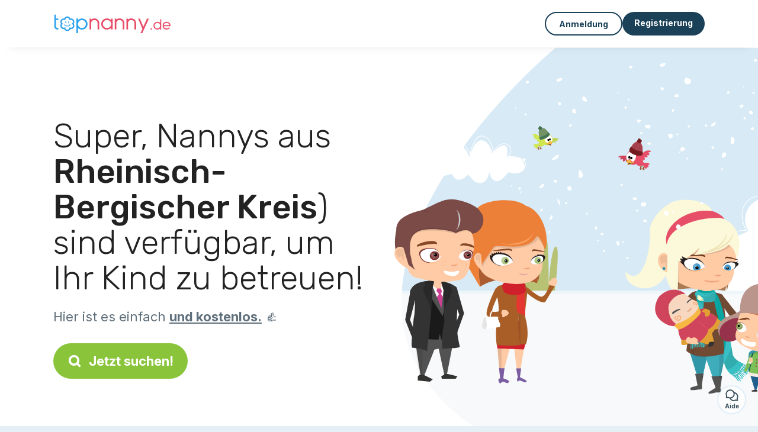

--- FILE ---
content_type: text/html; charset=utf-8
request_url: https://topnanny.de/kandidaten/kinderbetreuung/rheinisch-bergischer-kreis
body_size: 9667
content:
<!DOCTYPE html><html lang="de"><head><meta charset="utf-8" content="text/html" http-equiv="Content-Type" /><meta content="width=device-width, initial-scale=1.0, maximum-scale=1.0, minimal-ui" name="viewport" /><base href="https://topnanny.de/" /><meta content="de-de" http-equiv="content-language" /><title>Finden Sie die besten Nannys aus Rheinisch-Bergischer Kreis</title><meta content="All diese Kindermädchen und Nannys wohnen in ►►► Rheinisch-Bergischer Kreis und suchen derzeitig eine Stelle als Kinderbetreuer." name="description" /><meta content="rheinisch-bergischer kreis, 05378, nanny, erziehungshilfskraft, familienhilfe, kinderbetreuung" name="keywords" /><link href="https://fonts.gstatic.com" rel="preconnect" /><link href="https://www.google.com" rel="preconnect" /><link href="https://jnn-pa.googleapis.com" rel="preconnect" /><link href="https://widget.getgist.com" rel="preconnect" /><link href="https://cdn.getgist.com" rel="preconnect" /><link href="https://gist-widget.b-cdn.net" rel="preconnect" /><link href="https://topnanny.de/kandidaten/kinderbetreuung/rheinisch-bergischer-kreis" rel="canonical" /><script>window.currentLocale = 'de';
window.userLogged = 'false' === 'true';
window.isNounouTop = false;
window.uppy_locale = "de_DE";</script><script>// <!-- MANDATORY: BEGIN IAB STUB -->
!function(){var e=function(){var e,t="__tcfapiLocator",a=[],n=window;for(;n;){try{if(n.frames[t]){e=n;break}}catch(e){}if(n===window.top)break;n=n.parent}e||(!function e(){var a=n.document,r=!!n.frames[t];if(!r)if(a.body){var s=a.createElement("iframe");s.style.cssText="display:none",s.name=t,a.body.appendChild(s)}else setTimeout(e,5);return!r}(),n.__tcfapi=function(){for(var e,t=arguments.length,n=new Array(t),r=0;r<t;r++)n[r]=arguments[r];if(!n.length)return a;if("setGdprApplies"===n[0])n.length>3&&2===parseInt(n[1],10)&&"boolean"==typeof n[3]&&(e=n[3],"function"==typeof n[2]&&n[2]("set",!0));else if("ping"===n[0]){var s={gdprApplies:e,cmpLoaded:!1,cmpStatus:"stub"};"function"==typeof n[2]&&n[2](s)}else a.push(n)},n.addEventListener("message",(function(e){var t="string"==typeof e.data,a={};try{a=t?JSON.parse(e.data):e.data}catch(e){}var n=a.__tcfapiCall;n&&window.__tcfapi(n.command,n.version,(function(a,r){var s={__tcfapiReturn:{returnValue:a,success:r,callId:n.callId}};t&&(s=JSON.stringify(s)),e&&e.source&&e.source.postMessage&&e.source.postMessage(s,"*")}),n.parameter)}),!1))};"undefined"!=typeof module?module.exports=e:e()}();

// <!-- MANDATORY: END IAB STUB -->
// language problem should be fixed on 04/08/2025(bug on appconsent side, this date is the deploy date for the fix)
const configSFBXAppConsent = {
  appKey: "bfd2a088-b8dc-4efe-b00f-0028f680536c",
  language: "de",
}</script><script src="https://cdn.appconsent.io/tcf2-clear/current/core.bundle.js" defer="defer" async="async"></script><script>window.dataLayer = window.dataLayer || [];
if (typeof gtag === 'function') {
  window.isGtagInitBeforeAppConsent = true
} else {
  function gtag() {
    dataLayer.push(arguments);
  }
}

(window.adsbygoogle = window.adsbygoogle || []).pauseAdRequests = 1;</script><script>// remove old cookie consent if exists
if (document.cookie.indexOf('_cookie_consent') !== -1) {
  document.cookie = '_cookie_consent=; expires=Thu, 01 Jan 1970 00:00:00 GMT; path=/; domain=' + window.location.hostname;
}</script><script>(
    function(w,d,s,l,i){
      w[l]=w[l]||[];
      w[l].push({'gtm.start': new Date().getTime(),event:'gtm.js'});
      var f=d.getElementsByTagName(s)[0], j= d.createElement(s), dl = l != 'dataLayer' ? '&l=' + l : '';
      j.async= true; j.src= 'https://www.googletagmanager.com/gtm.js?id='+i+dl;
      f.parentNode.insertBefore(j,f);
    }
)(window,document,'script','dataLayer','GTM-TFKCKD2T');</script><script>window.brandCountry = "DE"
window.brandName = "topnanny.de"
window.locale = "de"</script><meta content="Finden Sie die besten Nannys aus Rheinisch-Bergischer Kreis" property="og:title" /><meta content="article" property="og:type" /><meta content="https://topnanny.de/kandidaten/kinderbetreuung/rheinisch-bergischer-kreis" property="og:url" /><meta content="https://topnanny.de/assets/marketplace/fbpost/fbpost-website-topnanny-winter-382cee22c52b5b3b17457f4140ca5c91d9af17d235dbefd43822da313ca26020.png" property="og:image" /><meta content="topnanny.de" property="og:site_name" /><meta content="All diese Kindermädchen und Nannys wohnen in ►►► Rheinisch-Bergischer Kreis und suchen derzeitig eine Stelle als Kinderbetreuer." property="og:description" /><meta content="summary_large_image" name="twitter:card" /><meta content="@topnanny_1" name="twitter:site" /><meta content="Finden Sie die besten Nannys aus Rheinisch-Bergischer Kreis" name="twitter:title" /><meta content="All diese Kindermädchen und Nannys wohnen in ►►► Rheinisch-Bergischer Kreis und suchen derzeitig eine Stelle als Kinderbetreuer." name="twitter:description" /><meta content="https://topnanny.de/assets/marketplace/fbpost/fbpost-website-topnanny-winter-382cee22c52b5b3b17457f4140ca5c91d9af17d235dbefd43822da313ca26020.png" name="twitter:image:src" /><meta content="nositelinkssearchbox" name="google" /><meta content="#FFF" name="theme-color" /><meta content="yes" name="mobile-web-app-capable" /><meta content="Topnanny.de" name="apple-mobile-web-app-title" /><meta content="yes" name="apple-mobile-web-app-capable" /><meta content="default" name="apple-mobile-web-app-status-bar-style" /><meta content="#2DA3ED" name="msapplication-navbutton-color" /><meta content="#2DA3ED" name="msapplication-TileColor" /><meta content="mstile-150x150.png" name="msapplication-TileImage" /><meta content="browserconfig.xml" name="msapplication-config" /><meta content="Topnanny.de" name="application-name" /><meta content="Topnanny.de erleichtert Ihnen das Leben!" name="msapplication-tooltip" /><meta content="/app" name="msapplication-starturl" /><meta content="no" name="msapplication-tap-highlight" /><meta content="yes" name="full-screen" /><meta content="application" name="browsermode" /><meta content="enable/disable" name="nightmode" /><meta content="fitscreen/standard" name="layoutmode" /><meta content="force" name="imagemode" /><meta content="portrait" name="screen-orientation" /><link href="/favicon-16x16.png" rel="icon" sizes="16x16" type="image/png" /><link href="/favicon-32x32.png" rel="icon" sizes="32x32" type="image/png" /><link href="/favicon-48x48.png" rel="icon" sizes="48x48" type="image/png" /><link href="/favicon-96x96.png" rel="icon" sizes="96x96" type="image/png" /><link color="#2DA3ED" href="/safari-pinned-tab.svg" rel="mask-icon" /><link href="/apple-touch-icon.png" rel="apple-touch-icon" sizes="180x180" /><link href="/icon-192x192.png" rel="icon" sizes="192x192" type="image/png" /><link href="/favicon.svg" rel="icon" type="image/svg+xml" /><link href="/favicon.ico" rel="icon" type="image/x-icon" /><link crossorigin="use-credentials" href="/manifest.v3.json" rel="manifest" /><link as="style" href="https://fonts.googleapis.com/css2?family=Inter:wght@400;500;700&amp;&amp;family=Rubik:wght@300;500&amp;display=swap" onload="this.onload=null;this.rel=&#39;stylesheet&#39;" rel="preload" /><noscript><link href="https://fonts.googleapis.com/css2?family=Inter:wght@400;500;700&amp;&amp;family=Rubik:wght@300;500&amp;display=swap" rel="stylesheet" /></noscript><meta content="false" name="turbo-prefetch" /><script src="/packs/js/runtime-2ebfef235a988826001e.js" data-turbo-track="reload"></script>
<script src="/packs/js/1230-e9ca37aa8fb8caa8d30d.js" data-turbo-track="reload"></script>
<script src="/packs/js/2232-359db8a8368baef19f11.js" data-turbo-track="reload"></script>
<script src="/packs/js/3927-5b7d32d81a5f17e82082.js" data-turbo-track="reload"></script>
<script src="/packs/js/2492-64ecc4a0163eed6ba03e.js" data-turbo-track="reload"></script>
<script src="/packs/js/8972-2b693012adea10cbb82f.js" data-turbo-track="reload"></script>
<script src="/packs/js/3368-de7f58e95f093c2f40ed.js" data-turbo-track="reload"></script>
<script src="/packs/js/9009-3d13f1951b68cbcdee90.js" data-turbo-track="reload"></script>
<script src="/packs/js/5130-4c51beee4fe3fbfd7b86.js" data-turbo-track="reload"></script>
<script src="/packs/js/application-482eebe88b43affb8621.js" data-turbo-track="reload"></script><link rel="stylesheet" href="/assets/application-b184124bf07006658e9696e4aa60de81e21e4340d8dfbf6f422bffab3afcc6ff.css" media="all" data-turbo-track="reload" defer="defer" /><script src="/assets/application-eab9672bf823728097cddeaceb4e0010718533326ec17730430630e8566e02f3.js" data-turbo-track="reload"></script><meta name="csrf-param" content="authenticity_token" />
<meta name="csrf-token" content="mRyy1TibsL0lEixHxm_3a4VkCxh5JMr2Eqc-gkbgtNWIvZlF4SsG1HwNY9g8HuEV4i_3t-HWOx-4uVIV4F1rXA" /></head><body class="visitor marketplace-directory" itemscope="" itemtype="http://schema.org/SoftwareApplication">  <!-- Google Tag Manager (noscript) -->
  <noscript>
    <iframe src="https://www.googletagmanager.com/ns.html?id=GTM-TFKCKD2T" height="0" width="0" style="display:none;visibility:hidden"></iframe>
  </noscript>
  <!-- End Google Tag Manager (noscript) -->
<style>:root {
    --universe-color: #EA93A3;
}</style><div class="page--visitor-menu" id="page"><main role="main"><noscript><div id="javascript-disabled"><p class="small">Javascript ist auf Ihrem Computer deaktiviert, Topnanny.de wird nicht richtig funktionieren. Folgen Sie bitte diesen Anweisungen, um das Problem zu beheben:</p><p class="text-center small"><a class="btn btn--primary" target="_blank" href="http://www.enable-javascript.com/fr/">Anleitung zum Aktivieren von Javascript</a></p><p class="small">Wenn Sie das Problem nicht beheben können, senden Sie uns bitte eine E-Mail an lily@topnanny.de:)</p></div></noscript><div id="css-disabled"><p class="small">Die grafische Konfiguration der Seite konnte auf Ihrem Gerät nicht richtig geladen werden (CSS-Problem). Topnanny.de wird nicht richtig funktionieren.</p><p class="small">Bitte kontaktieren Sie uns per E-Mail an lily@topnanny.de oder &lt;a class=&quot;ask-support-action dotted&quot; href=&quot;#&quot;&gt;über den Chat der Website&lt;/a&gt;, um uns dieses Problem zu melden.</p></div><div class="visitor-top-menu"><div class="visitor-top-menu__content container-xl"><a data-turbo="false" class="logo" aria-label="Zurück zur Startseite" href="/"><img alt="Logo Topnanny.de original" src="/assets/brands/logos-original/topnanny.de-c4659af94afd75bcdd3ef507c976a05c6006544472899fc8317ca9f3e8f15817.svg" /></a><div class="computer-only"></div><a class="btn-menu display-content" data-title="" data-body="<div class=&quot;more-menu-popover mb-5&quot;><a class=&quot;item&quot; href=&quot;/accounts/sign_in&quot;><svg  class='icon icon_log_in icon--24 ' ><use href='/assets/icons/24/log_in-5ed914cf04962ace565b5feacb230039447ac763a26ed8bbb1413d895d735224.svg#icon_log_in'></svg><span>Anmeldung</span></a><a class=&quot;item pre-registration remote_modal_link&quot; data-turbo-frame=&quot;remote_modal&quot; data-turbo=&quot;true&quot; rel=&quot;nofollow&quot; href=&quot;/signup_flow&quot;><svg  class='icon icon_signpost icon--24 ' ><use href='/assets/icons/24/signpost-0d067be97f454577a0f0629f3415f311d429ae373d13ae9e7c5b671096459b98.svg#icon_signpost'></svg><span>Kostenlose Registrierung</span></a></div><p class=&quot;text-center&quot;><img width=&quot;120&quot; src=&quot;/assets/illustrations/girl-success-3b5c1d891457cf1a639e8446f7193288c1810267406ee4126c24dcdcff962d51.svg&quot; /></p>" data-container="false" data-position-canvas="auto" data-position-popup="auto" data-mobile-display="popover" data-computer-display="popover" href="javascript:;"><svg  class='icon icon_menu icon--16 ' ><use href='/assets/icons/16/menu-ed0cad8a519aacef194bf3ee29ed0a85c795116953944e629c9af0c34a9a17d3.svg#icon_menu'></svg> Menü</a><a class="btn btn--secondary ms-auto" href="/accounts/sign_in">Anmeldung</a><a class="btn btn--primary pre-registration remote_modal_link" data-turbo-frame="remote_modal" data-turbo="true" rel="nofollow" href="/signup_flow?init_signup%5Baction%5D=city_or_department&amp;init_signup%5Bcategory%5D=child&amp;init_signup%5Bcontroller%5D=marketplace%2Fdirectory&amp;init_signup%5Bid%5D=rheinisch-bergischer-kreis&amp;init_signup%5Broute_locale%5D=&amp;init_signup%5Bsub_category%5D=child_service_nanny&amp;init_signup%5Buniverse%5D=child_marketplace">Registrierung</a></div></div><script>document.addEventListener('click', function (event) {
  if (event.target.matches('.pre-registration')) {
    Tracking.trackGA('preRegistrationFormView', {'connectedUser': "false"});
  }
});</script><span itemprop="location" itemscope="" itemtype="http://schema.org/Place"><meta content="Nanny rheinisch-bergischer kreis " itemprop="name" /><span itemprop="address" itemscope="" itemtype="http://schema.org/PostalAddress"><meta content="DE" itemprop="addressCountry" /><meta content="Rheinisch-Bergischer Kreis" itemprop="addressRegion" /></span></span><div class="visitor-topsection homepage-marketplace__search" data-action="marketplace--search-category:transitionCategory@window-&gt;marketplace--category#updateCategory" data-controller="marketplace--category"><div class="visitor-topsection__container"><div class="visitor-topsection__background d-none d-lg-block" style="background-image: url(/assets/homepage/backgrounds/marketplace/child-winter-b1711826f75fad6931436c13f6510421d59dfbd3c4be2a5e5ebe6f5847cb40bc.svg)"></div><div class="visitor-topsection__background d-lg-none" style="background-image: url(/assets/homepage/backgrounds/marketplace/child-winter-mob-2f449d558d675016a0f051fa5e5559abb1bbfc63649be3bbb1000044b5f123aa.svg)"><div class="visitor-topsection__background-effect"></div></div><div class="container-xl visitor-topsection__content"><div class="row"><div class="col-12 col-lg-6"><div class="visitor-topsection__categories"><h1 class="visitor-topsection__title">Super, Nannys aus <span>Rheinisch-Bergischer Kreis</span>) sind verfügbar, um Ihr Kind zu betreuen!</h1><div class="visitor-topsection__promess">Hier ist es einfach <span>und kostenlos.</span>&nbsp;👍</div><a id="main-cta" class="btn btn--primary btn--validation btn--huge btn--left-icon remote_modal_link" data-turbo-frame="remote_modal" data-turbo="true" data-turbo-disable-with="<span class='spinner-border spinner-border-sm' role='status'></span>&nbsp;&nbsp;In Bearbeitung…" rel="nofollow" href="/signup_flow?universe_choice=child_marketplace"><svg  class='icon icon_search icon--12 ' ><use href='/assets/icons/12/search-7630cb76abbf9de71892bb73fe015e7e86d6c693bc50f0b8ca8fd500b53ee6ea.svg#icon_search'></svg> Jetzt suchen!</a></div></div></div></div></div></div><div class="visitor-marketplace-advantage"><div class="container-xl"><div class="row d-flex justify-content-center mobile-none"><div class="col-lg-3 col-md-4 d-flex justify-content-center flex-column gap-3 align-items-center"><img loading="defer" alt="illustation Effizient" src="/assets/homepage/illustration-marketplace-top-ae2f31c49a5cadaf71e041f9a8e88451df44d61e6e5669c183f93b8d033712ec.svg" /><h2 class="m-0 text-center">Effizient</h2><div class="text-center">Jeden Tag bekommen wir hunderte von Anzeigen.</div></div><div class="col-lg-3 col-md-4 d-flex justify-content-center flex-column gap-3 align-items-center"><img loading="defer" alt="illustation Vertrauen" src="/assets/homepage/illustration-marketplace-trust-43b1499e9704baa46c94d9a97e4f10dfbd8ea9cfe6f20039de14d9181012804f.svg" /><h2 class="m-0 text-center">Vertrauen</h2><div class="text-center">Überprüfungen, Referenzen: Entspannt eine Betreuung finden.</div></div><div class="col-lg-3 col-md-4 d-flex justify-content-center flex-column gap-3 align-items-center"><img loading="defer" alt="illustation ...und es ist kostenlos!" src="/assets/homepage/illustration-marketplace-free-1ca918face17b147b47ae3a35169a0162a82342055ad44e3d5db3b6a4896ba31.svg" /><h2 class="m-0 text-center">...und es ist kostenlos!</h2><div class="text-center">Sich kostenlos austauschen und treffen? Hier ist dies möglich:-)</div></div></div><div class="mobile-only visitor-marketplace-advantage__mobile-container"><div class="segment not-full-width"><div class="visitor-marketplace-advantage__mobile"><img loading="defer" alt="illustation Effizient" src="/assets/homepage/illustration-marketplace-free-1ca918face17b147b47ae3a35169a0162a82342055ad44e3d5db3b6a4896ba31.svg" /><h2 class="m-0">Kostenlos!</h2><div class="text-center">Sich kostenlos austauschen und treffen? Hier ist dies möglich:-)</div></div></div><div class="segment not-full-width"><div class="visitor-marketplace-advantage__mobile"><img loading="defer" alt="illustation Vertrauen" src="/assets/homepage/illustration-marketplace-top-ae2f31c49a5cadaf71e041f9a8e88451df44d61e6e5669c183f93b8d033712ec.svg" /><h2 class="m-0">Effizient</h2><div class="text-center">Jeden Tag bekommen wir hunderte von Anzeigen.</div></div></div><div class="segment not-full-width"><div class="visitor-marketplace-advantage__mobile"><img loading="defer" alt="illustation ...und es ist kostenlos!" src="/assets/homepage/illustration-marketplace-trust-43b1499e9704baa46c94d9a97e4f10dfbd8ea9cfe6f20039de14d9181012804f.svg" /><h2 class="m-0">Vertrauen</h2><div class="text-center">Überprüfungen, Referenzen: Entspannt eine Betreuung finden.</div></div></div></div></div></div><div class="container mt-5 pt-5"><div class="row"><div class="col"><div class="breadcrumb" itemscope="" itemtype="https://schema.org/BreadcrumbList"><div itemprop="itemListElement" itemscope="" itemtype="https://schema.org/ListItem"><a itemprop="item" href="/kandidaten/kinderbetreuung"><span itemprop="name">Nanny</span></a><meta content="1" itemprop="position" /></div> › <div itemprop="itemListElement" itemscope="" itemtype="https://schema.org/ListItem"><meta content="2" itemprop="position" /><span itemprop="name">Rheinisch-Bergischer Kreis</span></div></div></div></div><div class="row"><div class="col-md-8 order-md-2"><div class="directory__list"><article class="directory__item"><figure class="avatar"><img class="thumb-image account-image account-7946659" loading="lazy" alt="avatar thumb" onerror="this.onerror=null;this.src=&#39;/assets/avatars/default-avatar-woman-bb921ef1295418c614df7a5d5b33abe372a434dfe4dc770fbead5f36e3639c26.svg&#39;;" src="/assets/avatars/default-avatar-woman-bb921ef1295418c614df7a5d5b33abe372a434dfe4dc770fbead5f36e3639c26.svg" /></figure><main itemscope="true" itemtype="https://schema.org/ChildCare"><meta content="Antonia, nounou (Kürten - 51515)" itemprop="name" /><meta content="Kürten" itemprop="address" /><h2><span class="link obf-link" data-controller="clickable" data-tracking-event-name-value="serviceListSeoClick" data-action="click-&gt;clickable#navigate" data-url="https://topnanny.de/nanny-kurten-51515" data-target="_blank" data-turbo-frame="_top" data-turbo-method="get" style="cursor: pointer;">Antonia, Nanny (Kürten - 51515)</span></h2><p>Ich bin Antonia 17 Jahre alt 
und ich begeistere mich fürs aufpassen der Kinder. Da ich selbst 9 Geschwistet habe, habe ich schon einige Erfahrung sammeln können. Ich bin kreativ, Einfühlsam und verantwortungsbewusst. Ich mag es mit Kin...</p></main></article><article class="directory__item"><figure class="avatar"><img class="thumb-image account-image account-7630236" loading="lazy" alt="avatar thumb" onerror="this.onerror=null;this.src=&#39;/assets/avatars/default-avatar-woman-bb921ef1295418c614df7a5d5b33abe372a434dfe4dc770fbead5f36e3639c26.svg&#39;;" src="/assets/avatars/default-avatar-woman-bb921ef1295418c614df7a5d5b33abe372a434dfe4dc770fbead5f36e3639c26.svg" /></figure><main itemscope="true" itemtype="https://schema.org/ChildCare"><meta content="Berfin Nur, garde d’enfant à domicile (Bergisch gladbach)" itemprop="name" /><meta content="Bergisch Gladbach" itemprop="address" /><h2><span class="link obf-link" data-controller="clickable" data-tracking-event-name-value="serviceListSeoClick" data-action="click-&gt;clickable#navigate" data-url="https://topnanny.de/kinderbetreuung-zu-hause-bergisch-gladbach" data-target="_blank" data-turbo-frame="_top" data-turbo-method="get" style="cursor: pointer;">Berfin Nur, Kinderbetreuung zu Hause (Bergisch gladbach)</span></h2><p>Guten Tag, ich bin die Berfin und bin 19 Jahre alt.
Diesen Sommer, habe ich mein Abitur erfolgreich abgeschlossen und möchte nächstes Jahr mit einem Studium, 
im Bauingenieurswesen, anfangen.
Um die Zeit gut zu überbrücken und da ich ...</p></main></article><article class="directory__item"><figure class="avatar"><img class="thumb-image account-image account-7153549" loading="lazy" alt="avatar thumb" onerror="this.onerror=null;this.src=&#39;/assets/avatars/default-avatar-woman-bb921ef1295418c614df7a5d5b33abe372a434dfe4dc770fbead5f36e3639c26.svg&#39;;" src="https://storage.uk.cloud.ovh.net:443/v1/AUTH_fa9d327c33094392a5355e4877298168/topassmat-prod/uploads/avatars/2022/12/2665422/thumb_ef2577a989.webp" /></figure><main itemscope="true" itemtype="https://schema.org/ChildCare"><meta content="Diana, auxiliaire parentale (Wermelskirchen - 42929)" itemprop="name" /><meta content="Wermelskirchen" itemprop="address" /><h2><span class="link obf-link" data-controller="clickable" data-tracking-event-name-value="serviceListSeoClick" data-action="click-&gt;clickable#navigate" data-url="https://topnanny.de/elternhilfe-wermelskirchen-42929" data-target="_blank" data-turbo-frame="_top" data-turbo-method="get" style="cursor: pointer;">Diana, Elternhilfe (Wermelskirchen - 42929)</span></h2><p>Hallo liebe Familien, 
ich bin Diana, 22 Jahre alt und komme aus Wermelskirchen.
Ich konnte ca. 1, 5 Jahre bei der Lebenshilfe Erfahrungen mit Kindern sammeln, in Kitas und Schulen. 
Ich passe auch gerne mal auf meine Cousins auf (3 J...</p></main></article><article class="directory__item"><figure class="avatar"><img class="thumb-image account-image account-5344208" loading="lazy" alt="avatar thumb" onerror="this.onerror=null;this.src=&#39;/assets/avatars/default-avatar-woman-bb921ef1295418c614df7a5d5b33abe372a434dfe4dc770fbead5f36e3639c26.svg&#39;;" src="/assets/avatars/default-avatar-woman-bb921ef1295418c614df7a5d5b33abe372a434dfe4dc770fbead5f36e3639c26.svg" /></figure><main itemscope="true" itemtype="https://schema.org/ChildCare"><meta content="Antonia, nourrice (Odenthal - 51519)" itemprop="name" /><meta content="Odenthal" itemprop="address" /><h2><span class="link obf-link" data-controller="clickable" data-tracking-event-name-value="serviceListSeoClick" data-action="click-&gt;clickable#navigate" data-url="https://topnanny.de/kindermadchen-odenthal-51519" data-target="_blank" data-turbo-frame="_top" data-turbo-method="get" style="cursor: pointer;">Antonia, Kindermädchen (Odenthal - 51519)</span></h2><p>Hallo liebe Eltern!
Ich bin Antonia, 20 Jahre alt und liebe es, meine Freizeit mit Kindern zu verbringen! 
Ich studiere Psychologie, befinde mich aber momentan in den Semesterferien. Zeitlich bin ich also momentan sehr flexibel. Nach m...</p></main></article><article class="directory__item"><figure class="avatar"><img class="thumb-image account-image account-3155320" loading="lazy" alt="avatar thumb" onerror="this.onerror=null;this.src=&#39;/assets/avatars/default-avatar-woman-bb921ef1295418c614df7a5d5b33abe372a434dfe4dc770fbead5f36e3639c26.svg&#39;;" src="/assets/avatars/default-avatar-woman-bb921ef1295418c614df7a5d5b33abe372a434dfe4dc770fbead5f36e3639c26.svg" /></figure><main itemscope="true" itemtype="https://schema.org/ChildCare"><meta content="Anne, nounou (Leichlingen - 42799)" itemprop="name" /><meta content="Leichlingen" itemprop="address" /><h2><a itemprop="url" target="_blank" data-controller="tracking" data-tracking-event-name-value="serviceListSeoClick" data-action="click-&gt;tracking#trackGA" href="https://topnanny.de/nanny-zu-hause-leichlingen-42799">Anne, Nanny (Leichlingen - 42799)</a></h2><p>Ich bin exam. Kinderkrankenschwester seit 2016. 
Maternity Nurse Erfahrung mit Referenz </p></main></article><article class="directory__item"><figure class="avatar"><img class="thumb-image account-image account-3013990" loading="lazy" alt="avatar thumb" onerror="this.onerror=null;this.src=&#39;/assets/avatars/default-avatar-woman-bb921ef1295418c614df7a5d5b33abe372a434dfe4dc770fbead5f36e3639c26.svg&#39;;" src="/assets/avatars/default-avatar-woman-bb921ef1295418c614df7a5d5b33abe372a434dfe4dc770fbead5f36e3639c26.svg" /></figure><main itemscope="true" itemtype="https://schema.org/ChildCare"><meta content="Susanne, nounou (Bergisch gladbach)" itemprop="name" /><meta content="Bergisch Gladbach" itemprop="address" /><h2><a itemprop="url" target="_blank" data-controller="tracking" data-tracking-event-name-value="serviceListSeoClick" data-action="click-&gt;tracking#trackGA" href="https://topnanny.de/nanny-zu-hause-bergisch-gladbach">Susanne, Nanny (Bergisch gladbach)</a></h2><p>Bin freundlich u. lebens.- ( lustig ) u.- erfahren, weibl. , 60 Jahre jung , verheiratet , wohne in Bensberg  u. biete liebevolle Kinderbetreuung in /um Berg. Gladbach / Köln rechtsrh. an  u. möchte Ihr/e Kind/er begleiten z. B bei den H...</p></main></article><article class="directory__item"><figure class="avatar"><img class="thumb-image account-image account-2359579" loading="lazy" alt="avatar thumb" onerror="this.onerror=null;this.src=&#39;/assets/avatars/default-avatar-woman-bb921ef1295418c614df7a5d5b33abe372a434dfe4dc770fbead5f36e3639c26.svg&#39;;" src="/assets/avatars/default-avatar-woman-bb921ef1295418c614df7a5d5b33abe372a434dfe4dc770fbead5f36e3639c26.svg" /></figure><main itemscope="true" itemtype="https://schema.org/ChildCare"><meta content="Sina, garde d’enfant à domicile (Overath)" itemprop="name" /><meta content="Overath" itemprop="address" /><h2><a itemprop="url" target="_blank" data-controller="tracking" data-tracking-event-name-value="serviceListSeoClick" data-action="click-&gt;tracking#trackGA" href="https://topnanny.de/nanny-zu-hause-overath">Sina, Kinderbetreuung zu Hause (Overath)</a></h2><p>Ich bin 19 Jahre alt und schließe im Juni meine Ausbildung zur Kinderpflegerin ab.
Ich habe desweiteren auch noch durch verschiedene Praktikas und durch Babysitten schon Erfahrungen sammeln können.</p></main></article><article class="directory__item"><figure class="avatar"><img class="thumb-image account-image account-687214" loading="lazy" alt="avatar thumb" onerror="this.onerror=null;this.src=&#39;/assets/avatars/default-avatar-woman-bb921ef1295418c614df7a5d5b33abe372a434dfe4dc770fbead5f36e3639c26.svg&#39;;" src="https://storage.uk.cloud.ovh.net:443/v1/AUTH_fa9d327c33094392a5355e4877298168/topassmat-prod/uploads/avatars/2015/4/761427/thumb_55b7f835d5.webp" /></figure><main itemscope="true" itemtype="https://schema.org/ChildCare"><meta content="Beatriz, nourrice à domicile - 51399 Burscheid" itemprop="name" /><meta content="Burscheid" itemprop="address" /><h2><a itemprop="url" target="_blank" data-controller="tracking" data-tracking-event-name-value="serviceListSeoClick" data-action="click-&gt;tracking#trackGA" href="https://topnanny.de/nourrice-domicile-51399-burscheid">Beatriz, Kinderfrau zu Hause - 51399 Burscheid</a></h2><p>Soy una mujer entusiasta, siempre veo el lado positivo de las cosas, doy amor a los niños y me encanta enseñar cosas nuevas cada día. Me encanta la cocina, soy una apasionada de los postres y me gusta enseñar a los más peques a crear. Te...</p></main></article><div class="d-flex justify-content-center"></div></div></div><div class="col-md-4 order-md-1"><div class="directory__side-column"><ins class="adsbygoogle " data-ad-client="ca-pub-8115986824169329" data-ad-format="auto" data-ad-slot="8828141734" data-full-width-responsive="true" style="display:block"></ins><script>$(document).ready(function () {
  (adsbygoogle = window.adsbygoogle || []).push({})
});</script><h2 class="mt-4">Rheinisch-Bergischer Kreis, wichtigsten Städte:</h2><div class="d-flex flex-column gap-1"><h3 class="font--small"><a href="https://topnanny.de/kandidaten/kinderbetreuung/bergisch-gladbach-51427">Nanny Bergisch Gladbach</a></h3><h3 class="font--small"><a href="https://topnanny.de/kandidaten/kinderbetreuung/wermelskirchen-42929">Nanny Wermelskirchen</a></h3><h3 class="font--small"><a href="https://topnanny.de/kandidaten/kinderbetreuung/leichlingen-42799">Nanny Leichlingen</a></h3><h3 class="font--small"><a href="https://topnanny.de/kandidaten/kinderbetreuung/overath-51491">Nanny Overath</a></h3><h3 class="font--small"><a href="https://topnanny.de/kandidaten/kinderbetreuung/rosrath-51503">Nanny Rösrath</a></h3><h3 class="font--small"><a href="https://topnanny.de/kandidaten/kinderbetreuung/kurten-51515">Nanny Kürten</a></h3><h3 class="font--small"><a href="https://topnanny.de/kandidaten/kinderbetreuung/burscheid-51399">Nanny Burscheid</a></h3><h3 class="font--small"><a href="https://topnanny.de/kandidaten/kinderbetreuung/odenthal-51519">Nanny Odenthal</a></h3></div><ins class="adsbygoogle " data-ad-client="ca-pub-8115986824169329" data-ad-format="auto" data-ad-slot="5794784288" data-full-width-responsive="true" style="display:block"></ins><script>$(document).ready(function () {
  (adsbygoogle = window.adsbygoogle || []).push({})
});</script><h2 class="mt-4">Andere Anzeigen</h2><h3 class="font--small"><a href="https://topnanny.de/kandidaten/kinderbetreuung/rheinisch-bergischer-kreis">Nanny Rheinisch-Bergischer Kreis</a></h3><h3 class="font--small"><a href="https://topnanny.de/kandidaten/tagesmutter/rheinisch-bergischer-kreis">Tagesmutter Rheinisch-Bergischer Kreis</a></h3><h3 class="font--small"><a href="https://topnanny.de/kandidaten/babysitter/rheinisch-bergischer-kreis">Babysitter Rheinisch-Bergischer Kreis</a></h3><h3 class="font--small"><a href="https://topnanny.de/jobs/kinderbetreuungs-jobs/rheinisch-bergischer-kreis">Eltern Rheinisch-Bergischer Kreis</a></h3><h3 class="font--small"><a href="https://topnanny.de/jobs/gemeinsame-betreuung/rheinisch-bergischer-kreis">Gemeinsame betreuung Rheinisch-Bergischer Kreis</a></h3></div></div></div></div><footer><div class="footer__top"><svg preserveAspectRatio="none" role="img" viewBox="0 0 1200 40"><path d="M 1200 0 C 600 0 600 40 0 40 L 1200 40"></path></svg></div><div class="footer__content"><div class="container-xl align-items-center"><div class="logo-content"><a href="/"><img alt="Logo Topnanny.de original" src="/assets/brands/logos-original/topnanny.de-c4659af94afd75bcdd3ef507c976a05c6006544472899fc8317ca9f3e8f15817.svg" /></a></div><div class="links"><div class="item"><span class="link obf-link" data-url="/terms-of-use" data-controller="clickable" data-action="click-&gt;clickable#navigate" data-turbo-frame="_top" data-turbo-method="get" style="cursor: pointer;">AGB</span></div><div class="item"><span class="link obf-link" data-url="/privacy-policy" data-controller="clickable" data-action="click-&gt;clickable#navigate" data-turbo-frame="_top" data-turbo-method="get" style="cursor: pointer;">Privatleben</span></div><div class="item"><span class="link obf-link" data-url="/legal-information" data-controller="clickable" data-action="click-&gt;clickable#navigate" data-turbo-frame="_top" data-turbo-method="get" style="cursor: pointer;">Impressum</span></div><div class="item"><span class="link obf-link" data-controller="cookie-management">Cookie-Verwaltung</span></div></div></div></div><div class="footer__copyright"><span class="footer__copyright-text">© Topnanny.de 2024/2029. Alle Rechte vorbehalten</span></div></footer></main></div><div class="ask-support-action bubble-fixed" id="support-launcher"><svg  class='icon icon_chat_outline icon--24 ' ><use href='/assets/icons/24/chat_outline-dbc3244367324a0663cd91f336ceee20b9c5bd797ceb8d45823a692545ba5cb1.svg#icon_chat_outline'></svg><div class="bubble-fixed__title">Aide</div><div class="gist-unread-indicator bubble-fixed__badge"><span class="counter"></span></div></div><div aria-labelledby="modal_support_action_label" class="modal  fade" data-action="turbo:before-render@document->modal#hideBeforeRender" data-controller="modal" data-modal-close-other-modals-value="0" data-modal-on-close-value="" data-modal-show-on-display-value="0" id="modal_support_action" tabindex="-1"><div class="modal-dialog modal-fullscreen-md-down"><div class="modal-content modal__content "><div class="modal-header modal__header"><div class="modal-title" id="modal_support_action_label">Brauchen Sie Hilfe?</div><div aria-label="Close" class="modal__close" data-bs-dismiss="modal" type="button"><svg  class='icon icon_close icon--16 ' ><use href='/assets/icons/12/close-cd24ebf8836814003893ed26dd44115c3bcd880494159342ebbf38e95c6c1560.svg#icon_close'></svg></div></div><div class="modal-body remote_modal_body" id="modal_support_action_body"><div class="container-lg"><h4>Support kontaktieren</h4><p>Sie können uns kontaktieren, indem Sie uns eine E-Mail an die Adresse <b>lily@topnanny.de</b> senden📨</p><p class="text-center mt-5"><a class="btn btn--primary btn--left-icon" target="_blank" href="mailto:lily@topnanny.de"><svg  class='icon icon_email icon--12 ' ><use href='/assets/icons/12/email-72d84f1585bf26d46cec00f0dad761c8ea7e86c80b71cede1fa13f6e717df4bc.svg#icon_email'></svg>lily@topnanny.de</a></p></div></div><div aria-label="Close" class="modal__actions-close" data-bs-dismiss="modal"><span>Schließen</span></div></div></div></div><div aria-labelledby="" class="offcanvas offcanvas-bottom" id="display-content-offcanvas-bottom" tabindex="-1"><div class="offcanvas-header"><div class="offcanvas__slider"><span class="slider-btn"></span></div><div class="offcanvas-title"></div></div><div class="offcanvas-body small"></div></div><div aria-labelledby="" class="offcanvas offcanvas-end" id="display-content-offcanvas-end" tabindex="-1"><div class="offcanvas-header"><svg  class='icon icon_close icon--12 offcanvas-close' ><use href='/assets/icons/12/close-cd24ebf8836814003893ed26dd44115c3bcd880494159342ebbf38e95c6c1560.svg#icon_close'></svg><div class="offcanvas-title"></div></div><div class="offcanvas-body small"></div></div><div id="modal-list"><turbo-frame id="remote_modal" target="_top"></turbo-frame><turbo-frame id="remote_modal_2" target="_top"></turbo-frame></div></body></html>

--- FILE ---
content_type: image/svg+xml
request_url: https://topnanny.de/assets/homepage/backgrounds/marketplace/child-winter-b1711826f75fad6931436c13f6510421d59dfbd3c4be2a5e5ebe6f5847cb40bc.svg
body_size: 24192
content:
<svg width="925" height="690" fill="none" version="1.1" id="svg322" xmlns:xlink="http://www.w3.org/1999/xlink" xmlns="http://www.w3.org/2000/svg">
  <style id="style1">
    .B{fill:#fff}.C{opacity:.102}.D{fill:#000}.E{opacity:.2}.F{fill:#ffcba6}.G{fill:#ffcba5}.H{opacity:.1}.I{opacity:.6}.J{fill:#e29f33}.K{opacity:.502}.L{stroke-miterlimit:10}.M{fill:#d0455c}.N{fill:#714a34}.O{fill:#e0ae8e}.P{fill:#f5d8e6}.Q{fill:#864827}.R{fill:#ffbf93}.S{fill:#7a3331}.T{fill:#f7b844}.U{fill:#38bfc3}.V{fill:#ddad8c}.W{fill:#333332}.X{fill:#97324c}.Y{fill:#7cc157}.Z{fill:#f6ece3}.a{fill:#f2a37d}.b{fill:#864927}.c{fill:#d0202c}
  </style>
  <defs id="defs1">
    <linearGradient id="B" gradientUnits="userSpaceOnUse"/>
    <path d="M226.735 358.048c5.73 7.401 24.173 2.544 20.807-7.798-2.398-5.88-18.674-1.192-20.807 7.798Z" id="A" class="B"/>
  </defs>
  <mask id="C" maskUnits="userSpaceOnUse" x="11" y="0" width="914" height="690" mask-type="alpha">
    <path d="M106.34 612.766C-121.101 425.374 113.496 134.454 268.281.842L560.78.853 924.736.851v437.391c-153 242.701-632.001 328.097-818.396 174.524z" class="B" id="path1"/>
  </mask>
  <g mask="url(#C)" id="g34">
    <mask id="D" maskUnits="userSpaceOnUse" x="64" y="82" width="981" height="509">
      <path d="M1044.91 82.421H64.793v507.736h980.117V82.421z" class="B" id="path2"/>
    </mask>
    <g mask="url(#D)" class="D" id="g3">
      <path d="M390.321 498.99c-236.35 7.905-325.528-83.5-325.528-83.5l.489-62.717h-.084V82.42h979.711v507.736c-128.011-56.779-415.206-99.167-654.589-91.166z" id="path3"/>
    </g>
    <path d="M1179-5H-222v414h1401z" fill="#d7eaf6" id="path4"/>
    <path d="M220 409s-14-71-7-72c7-2 19 59 19 59s-10-77 2-81 10 80 10 80 2-77 8-78 5 79 5 79 4-64 12-64-2 76-2 76l-46 2z" fill="#b8c275" id="path5"/>
    <path d="M232.567 325.39c4.757-2.532 6.966-1.516 8.433-.411-1.025-7.451-3.997-12.316-7.271-11.3-2.975.923-5.089 5.982-5.729 12.849 1.406.029 2.947-.275 4.567-1.138ZM249 319.899s.632 2.352 3.199 1.417c0 0 1.315-.727 1.801-.673 0 0-.801-5.087-2.537-5.1 0 0-1.899.227-2.463 4.356Zm-38 20.047s1.38 1.225 4.488 2.234c.9.293 1.781 2.691 3.512 2.28 0 0-2.33-8.643-6.192-8.94 0 0-1.631-.182-1.808 4.426Z" class="B" id="path6"/>
    <path d="m935 473-388 12-5-133s-8-48 44-47c0 0-17-29 2-49s66-2 71 3c0 0-12-30 8-48s55 2 55 2-46-30-16-73 70-2 70-2 14-37 41-34 38 20 38 30c0 0 26-42 71-18" stroke="#fff" class="L" id="path7"/>
    <path fill-rule="evenodd" d="M1171 490c-105-2-123-66-228-69-101 3-289 66-390 69-1-50-4-99-5-148-3-27 37-29 41-37-17-30 13-64 45-52 13-2 38 22 27-3-7-31 28-52 54-37 28 14-16-14-13-28-7-30 23-69 56-56 16 8 26 22 33-2 15-29 63-19 70 11 6-26 42-37 62-21 14 2 7 18 17 26" class="B" id="path8"/>
    <path d="M1195.26 405.268H-205.512v72.645H1195.26v-72.645Z" fill="#eff6f9" id="path9"/>
    <path d="M1195 411H-206v409h1401V411Z" fill="#f8f9fb" id="path10"/>
    <path d="M99 210c-63 19-39-21-7-22-15-18 19-46 33-5 14-48 35-24 38-6 4-7 31-30 24 6 10 0 30-3 30 17-1 10-18 12-27 8-4 4-13 18-23 14-6-2-9-13-9-15-1 8-5 19-15 19-10 1-16-10-20-14-4 4-14 13-22 6-2-2-4-4-5-7z" class="B" id="path11"/>
    <path d="M100 204s-36 12-37 1 15-25 32-21c0 0-16-21 4-26s27 21 27 21 6-35 22-31 16 26 16 26 12-19 24-12 1 20 1 20 24-2 29 9-15 19-30 15c0 0-10 16-18 11s-14-18-14-18 4 22-10 22c-14-1-19-17-19-17s-9 11-16 11-11-10-11-10z" stroke="#fff" class="L" id="path12"/>
    <path d="M245 164.6s-.8 1.7-.9 2.2 1.6 2.2 1.5 2.7c-.1.528-1.6-1.2-1.6-1.2s.222 2.1-.3 2.1c-.5.68-.2-2.2-.2-2.2s-.7 1.7-1.3 1.7c-.6.68 1-2.7 1-2.7s-1.5-.8-1.4-1.4 1.6.869 1.6.869l1.7-4.2s.614.2-.2 2.1z" fill="url(#M)" id="path13"/>
    <path d="M231.9 162.1c.9-1.9 7.1-1.2 7.1-1.2l1.8-1.5c-.3-1-.2-2.4-.2-2.4s-.6 1.1-2 .1.1-4.6.1-4.6-2.1 2-3.7.8c-1.6-1.1.1-3.4.1-3.4s-1.6 1.4-3 .5c-1.3-.9 1.3-3.7 1.3-3.7s-2 .4-3.3-.5c-1.2-.9 1.8-3 6.4-1.2 4.6 1.8 10.2 8.9 10.2 8.9l-.2 1.2c1.2.3 4.1 1.5 3.9 5.3 0 0-1 4.5-5.2 4.7-3.8.2-4.8-1.4-4.8-1.4s-2.7 5.8-4.1 5c-1.4-.8-.8-2-.8-2s-2 .6-2.4-.5c-.4-1.1.5-2.9.5-2.9s-2.8.9-1.9-1.1z" fill="#d0e651" id="path14"/>
    <path d="M255.7 155.6s.46-2 5.1-3.7 13-.4 13.1.852-3.4.46-3.4.46 1.8 3.2.85 3.1c-1.7-.1-2.9-1.3-2.9-1.3s.699 4.1-1 4c-1.7-.1-2.5-3.4-2.5-3.4s-.3 4.1-1.6 4.1-1.4-3.6-1.4-3.6-.8 4.7-3.4 4c-2.6-.6-2-4.7-2-4.7h.17z" fill="#c0d44b" id="path15"/>
    <path d="M246 145c6-5 15-1 17 5s-4 14-11 13c-7-2-11-14-6-18v.17z" fill="#d0e651" id="path16"/>
    <path d="m260.7 161 .99 3.1s-9.2-2.7-8.7-3.7 7.7.648 7.7.648z" class="J" id="path17"/>
    <path d="m259.941 160.956.632 1.943-7.49-2.556s6.551-.375 6.858.613Z" fill="url(#N)" id="path18"/>
    <path d="M241.3 165s-.8 1.7-.9 2.2c-.1.528 1.6 2.2 1.5 2.7-.1.528-1.6-1.2-1.6-1.2s.221 2.1-.3 2.1-.2-2.1-.2-2.1-.7 1.7-1.3 1.7 1-2.7 1-2.7-1.5-.8-1.4-1.4c.102-.6 1.6.869 1.6.869l1.7-4.2s.597.2-.2 2.1h.17z" fill="url(#O)" id="path19"/>
    <path d="m262.5 160.9-.4-4.8s-1.2 1.6-2.5.784c-1.4-.8-2-1.5-2.5 1.8s-4-1-4.8.801c-.8 1.8 10.3 1.5 10.3 1.5z" class="T" id="path20"/>
    <path d="M258.1 155.1s4.4 3.8 5-.3c.58-4.1-2.9-12-7.9-6.6 0 0-3.8-2.3-5.1 1.7-1.2 3.8 3.8 14.8 8 5.1h.17Z" class="B" id="path21"/>
    <path d="M259.5 155c.785-.3 1.2-1.2.905-2.1-.3-.9-1.2-1.4-1.9-1.2-.8.256-1.2 1.2-.9 2.1.291.9 1.1 1.4 1.9 1.2v.17Z" class="D" id="path22"/>
    <path d="M256.804 156.015c.784-.255 1.194-1.158.904-2.062-.29-.886-1.143-1.414-1.945-1.175-.785.255-1.195 1.158-.905 2.061.273.887 1.144 1.415 1.928 1.176h.018Z" class="D" id="path23"/>
    <path d="M408.5 197.1s.955 2.1 1 2.7c.85.7-1.9 2.7-1.8 3.4s2-1.5 2-1.5-.3 2.6.376 2.6.256-2.7.256-2.7.853 2.1 1.6 2.1-1.3-3.4-1.3-3.4 1.9-.9 1.8-1.8c-.1-.8-2 1.1-2 1.1l-2.1-5.2s-.7.188.2 2.6z" fill="url(#P)" id="path24"/>
    <path d="M424.71 193.99c-1.11-2.42-8.74-1.52-8.74-1.52l-2.22-1.89c.427-1.24.205-2.96.205-2.96s.768 1.31 2.44.102-.17-5.71-.17-5.71 2.65 2.45 4.59 1.02-.12-4.29-.12-4.29 2.03 1.76 3.63.58-1.59-4.57-1.59-4.57 2.47.494 4.03-.63c1.54-1.12-2.22-3.77-7.9-1.55s-12.61 11.08-12.61 11.08l.29 1.45c-1.43.391-5.05 1.87-4.81 6.56 0 0 1.28 5.67 6.42 5.88 4.67.188 5.97-1.69 5.97-1.69s3.33 7.26 5 6.27.972-2.52.972-2.52 2.47.784 2.92-.6c.426-1.38-.63-3.66-.63-3.66s3.41 1.07 2.29-1.35h.34z" fill="#e84d67" id="path25"/>
    <path d="M395.3 185.8s-.5-2.4-6.2-4.5-16-.5-16.1 1.1 4.2.562 4.2.562-2.2 4-.1 3.9 3.6-1.6 3.6-1.6-.9 5.1 1.3 5 3.1-4.2 3.1-4.2.358 5.1 2 5.1c1.6-.1 1.8-4.5 1.8-4.5s.922 5.8 4.1 5c3.2-.8 2.4-5.8 2.4-5.8z" class="M" id="path26"/>
    <path d="M407.7 172.7c-6.9-5.9-18.2-1.8-20.9 6.8s4.5 18 13 15.9c8.5-2 13.8-17.7 7.8-22.7z" fill="#e84d67" id="path27"/>
    <path d="m389.192 192.553-1.211 3.852s11.312-3.391 10.715-4.67-9.504.801-9.504.801v.017z" class="J" id="path28"/>
    <path d="m390.111 192.554-.768 2.403 9.214-3.169s-8.071-.46-8.463.766h.017Z" fill="url(#Q)" id="path29"/>
    <path d="M413.1 197.5s.955 2.1 1 2.7-1.9 2.7-1.8 3.4 2-1.5 2-1.5-.3 2.6.375 2.6c.649.1.256-2.7.256-2.7s.853 2.1 1.6 2.1-1.3-3.4-1.3-3.4 1.9-.9 1.8-1.8-2 1.1-2 1.1l-2.1-5.2s-.7.188.2 2.6z" fill="url(#R)" id="path30"/>
    <path d="m387 192.5.546-6s1.4 2 3.1.972c1.7-1 2.5-1.9 3.1 2.2.665 4.1 4.9-1.2 5.9 1s-12.7 1.8-12.7 1.8Z" class="T" id="path31"/>
    <path d="M392.4 185.3s-5.4 4.8-6.1-.3 3.6-15 9.8-8.2c0 0 4.6-2.8 6.2 2.2 1.5 4.7-4.7 18.4-9.8 6.3z" class="B" id="path32"/>
    <path d="M393.03 183.69c.358-1.11-.14-2.27-1.13-2.56-.97-.31-2.03.34-2.39 1.47-.36 1.11.137 2.27 1.13 2.56.973.31 2.03-.34 2.39-1.45v-.02Z" class="D" id="path33"/>
    <path d="M396.37 184.95c.359-1.11-.14-2.27-1.13-2.56-.97-.31-2.03.358-2.39 1.47s.153 2.27 1.13 2.56c.972.31 2.03-.36 2.39-1.47z" class="D" id="path34"/>
  </g>
  <path d="M731 560.4s-33.2-7.4-42.8-7.6c0 0-11.4 8.7-17.8 9.4s-1.8 0-1.8 0 22.5 18.5 51.8 8.2c0 0 9.6-6.1 10.7-10z" fill="#fa0030" id="path35"/>
  <path d="M720.7 570.1s-16.8 9.5-40.3 5.8c-2.6-.4-15.3-4.8-17.1-14.6-.1-.6-.1-1.2 0-1.8.711-11.1 7.5-6.1 13.2-1.8s17.5 17.4 44.3 12.4z" fill="#87373c" id="path36"/>
  <path d="M651 549c-1 4 7 8 16 10" stroke="#87373c" class="L" id="path37"/>
  <path d="M485.516 432.487c5.016-5.271 10.958-8.93 11.721-10.464l-.619-14.04c-1.801.209-9.511 7.732-17.47 16.932 2.241 1.054 5.324 3.254 6.368 7.572Z" class="N" id="path38"/>
  <path d="m483.49 485.41 11.98.187 33.21 1.19 20.3-7.24c2.75 12.77 5.56 15.38-.27 42.68-6.74 34.16-8.95 40.13-9.14 42.68l-3.8-.13-16.67-46.83.711 2.03-8.98 41.08h-2.37l-22.83-73.96" fill="#3296a9" id="path39"/>
  <path d="m512 486 37-7c3 13 6 15 0 43-7 34-9 40-9 43h-4l-17-47.711 2-11" fill="#3eacbb" id="path40"/>
  <path d="m540 484 9-5c3 13 5 17 0 43l-8 43h-4s7-21 3-80z" class="C D" id="path41"/>
  <path d="M546.6 413.2c-1.6-4.7-43.6-9.6-50.4-5.1l-3.4 35.3-6.4 62.2c16.3 15.2 58 7.4 72.1.722l-5.3-34.9-6.7-58.2z" class="N" id="path42"/>
  <path d="M545 414c-2-5-42-10-49-6l.641 36s-4 69 2 70c22 6 47-2 58-7l-5-35-7-58z" class="D H" id="path43"/>
  <path d="M547 413c-2-5-44-10-50-5l2 35s-4 69 2 70c22 6 47-2 58-7l-5-35-7-58z" class="N" id="path44"/>
  <path d="M513.295 406.406c-2.083-.336-9.857.042-9.857.042 2.003 12.178 10.187 19.175 10.187 19.175 13.454-4.134 19.829-17.004 19.829-17.004s-7.036-1.454-7.88-1.353" fill="#774594" id="path45"/>
  <path d="m535 567-7-19 18-1-3 20s1 3 0 7c0 1-8 1-8 1-3 1-9 2-11 2 0 0-2-2 0-3zm-40 4c2 0 8 0 10-1 0 0 7 0 7-1 1-4 0-6 0-6l3-20-14 1 4 19c-2 1-10 3-12 4 0 0 0 4 1 4z" fill="#535352" id="path46"/>
  <g class="N" id="g48" style="display:inline">
    <path d="m546.453 413.304 25.012 30.993c17.847 3.904 34.936 9.987 53.351 11.683l.433 7.836c-6.18-.162-53.804-8.08-60.429-11.19-6.625-3.11-16.72-20.671-21.932-29.252-4.396-6.664 1.934-12.497 3.565-10.07z" id="path47"/>
    <path d="m558.5 428.2-12.3-15.6c-1.7-2.5-8.7 3.4-4 10.2 2 3.2 4.7 8.4 8 12.6 1.2-2.4 3.6-6.4 8.4-7.3zm-62.2-15c.5 4.9-8 16.4-3 27.2z" id="path48"/>
  </g>
  <path d="m528.334 406.172 5.688 1.178s-6.522 11.666-17.449 15.248c0-.002-6.282-6.419-9.701-17.322l7.098-.523" class="G" id="path49"/>
  <path d="M513.958 547.832a.637.637 0 0 1-.64.633h-1.05a.636.636 0 0 1-.642-.633.64.64 0 0 1 .642-.639h1.05a.64.64 0 0 1 .64.639zm0 1.426a.64.64 0 0 1-.64.635h-1.05a.637.637 0 0 1-.642-.635.64.64 0 0 1 .642-.637h1.05a.64.64 0 0 1 .64.637zm30.483-.886a.87.87 0 0 1-.873.87h-1.437a.87.87 0 1 1 0-1.742h1.437c.483.001.873.39.873.872zm0 1.935c0 .482-.39.874-.873.874h-1.437a.873.873 0 1 1 0-1.746h1.437c.483 0 .873.393.873.872zm4.872-72.981a1.26 1.26 0 1 1-2.527 0 1.26 1.26 0 1 1 2.527 0z" fill="#404041" id="path50"/>
  <path d="M531.6 403.3s1.9 1.6 4 5.5l4.8 8.7s3.1 7.8 5.8 17.1c0 0 13.2 49.4 13.5 64.7 0 0-.3 4 2.1 6.9 0 0 2.3 1.9-3.2.79 0 0-.4-4.4-3.2-4 0 0-5.2 10.3-5.9 8.7 0 0 0-20.6-2.8-29.7 0 0-5.2-24.1-11.1-45.1l-6.1-28.9s0-4.7 2.1-4.7z" fill="#0aa5a0" id="path51"/>
  <path d="M590.1 529.5c-6-.2-11.1-3.7-16.2-6.4-5.6-3.1-10.8-8.3-10.9-15.1-2.9-17.2-6.4-34.2-11.1-51-.5-1.8-1.9-6.6-1-2.2 3.2 16.9 3.3 34.6-1.5 51.2-2.7 10-1.3 21.1 4 30 2.4 4.6 6.1 8.5 10.5 11.1 3.6 2.4 6.8 5.5 8.7 9.4 2.8.7-1.8-5.3-3.2-6.4-1.2-1.2-5.2-4.4-1.6-1.8 2.4 2 5.3 3.7 7 6.4.8 1 3.5 3.5 2.1.4-2.5-2.8-3.8-6.3-6.4-9 2.7 2.2 4.9 5.6 8.2 6.8-1.1-2.9-7.1-5.1-6.2-8.2 2.8-.6 5.7 5 7 7.8 2.4-1.9-2.6-6.4-4.4-8.4-2-3.3 2.8 1.5 3.8 2.7.7 1.8 5.1 3.8 2.4.8-1.6-2.1-5.2-4.3-5.6-6.4 2.7 1.5 6.4 6.2 9 5.2-2.2-2.4-6.8-4-8-6.5 2.2.7 5.9 2.1 8.4 3.2.9 2.9 3.5 2 1.3-.3 2.5 1.1 4.6-1.6.8-1.1-3.2-.1-4.9-3.7-7.6-5.2-.1-1.1 4.3 2.6 6 2.9 1.4 1.5 6.3 1.4 2.4-.3-2.2-1.4-7.7-2.5-7.5-5 3.8 1.8 7.8 2.9 10.6 6.2 2.9 1.6-2.1-3.3-3.3-3.7-2.3-1.4 3.5.7 4.9-.4 3.4-2.2-3.7-.4-4.9-1.3-2.3 0-8.5-4.9-3-3 3.6-.5 9.7-1.2 10.9-4.6-2 .1-3.9 1.3-5.7 2.1zm-17.9 20.6c-1.3-1-2.7-2.1-4-3.1 2-1.2 2.9 2 4 3.1zm10.9-9.2c-2.1.1-7.5-3.4-4-3.3 1.3 1.1 2.7 2.2 4 3.3zm.6-6.6c-2.4-.6-3.1-2.7-.6-.4zm1.3-3.6c-5.3-1.8 6.4-.3.7 0z" class="U" id="path52"/>
  <path d="M573.8 523.1c-5.3-3.2-9.9-7.3-10.5-13.3-.2-1.8-.8-5.6-1.7-10.3-2.3 5.7-4.5 9.3-6.8 15-1.1 2.6-3.7 8.1-5.8 10.4.69 3.3 2.4 7.6 4.6 11.6 7.2-1.7 10.7-3.4 14.8-8.4.922-1.1 3.2-4.2 5.3-4.9Z" class="D H" id="path53"/>
  <path d="M575.8 538.8c1.2-1.7 1.9-3.8 3.8-5 1.4-1.2 2.1-2.9 3.3-4.3.3-.4.6-.9.9-1.3-.7-.5-1.2-.4-1.8 0-.7.1-1.6 0-1 .9.3 1.1-1.1 1.7-1.6 2.5-.7.9-1.8.4-2.6.3.2.7 1.6 2.1.3 2.4-.8.5-.4 2.5-1.8 1.6-.1.9.8 2.1-.1 3-.7 1-2.2 1.8-3.3.8-.4-.4-1.1-.3-.5.3.7.9.7 2.6-.6 2.8-1.1.1-1.8-1-2.5-1.7-.3-.4-.9-.7-.4 0 .6.8 1.2 2.3 0 2.9-.7.5-1.6.9-2.3.3 0 .5.6 2.1-.5 1.4-1-.4-2.1-2-2.7-1.9.8.7 1.4 2 .6 2.4.9.6 2 0 3 0 3.3-.7 6.2-2.8 8.4-5.4.5-.6 1.1-1.3 1.6-2z" fill="#e6e6e6" id="path54"/>
  <path d="M516.2 482.7c-1.5-13.7-2.8-27.5-1.7-41.3l1.5-24.9c-3.7.2-7.8.3-10.9 2.6-1.7 3.5-2.7 7.3-3.9 10.9-2.8 9-5.2 18.3-5.6 27.7-1.1 13.8-2 27.6-2.3 41.4-.7 1.3 1 4.7 1.3 1.9-.3-3.8.2-7.7.2-11.5.8 4.2.9 8.5 1.1 12.8 2.3.8.7-4.3 1.5-5.7.1-1.5.8-6.1 1-2.3 1 2.2-1.1 5.5.2 7.1 1.5-2.1.9-5.7 1.7-8.4.7-2.5.6 3.6 1 4.5-.6 1.7 2.3 4.7 1.6 1.5-.3-1.8-1.9-5.8-.8-6.6 1.5 2.5 1.8 5.9 3.3 8.2 1-1.1.7-3.9 1.2-5.8.2-2.9-.2-5.7-.4-8.5.4 4.4.9 8.7 1.8 13 2.3.5-.1-3.5.3-4.9-.3-2.7-.5-5.4-.5-8.1 2.4-.3.4 3.7 1.1 5.2.2 2.9.6 5.9 2.1 8.5 2.3-.3-1.1-3.8-.6-5.5-.4-2.7-.3-5.5-.3-8.2.8 1.9.1 5.4.8 7.8.3 1.4 1.2 6.3 2.9 4.6-2.1-3.3-2.1-7.5-2.2-11.3.2 4.2 2.1 8.2 2.7 12.4 2.1 1 2.4-2.1 2.1-3.7-.4-3.4-1.5-6.8-1.4-10.3 1.3 3.7 2.3 7.7 1.9 11.6 2.3.5.9-4.6 1-6.2-.4-2.9-1.1-5.8-1.6-8.7zm-11.4 15.5c-.8-3.9-.7-8 0-11.9.5 4 .9 7.9 0 11.9zm10.2.2c-.7-4.2-2.7-8.2-2.4-12.5 1 4.1 2.3 8.3 2.4 12.5z" class="U" id="path55"/>
  <path d="M494 489s4-4 11-3h13v-2c0-2-2-13-2-24-13 9-19 14-21 30zm18-63c1 1 1 6 1 7 0 7 0 14 2 21 0-11 1-22 2-34-1-1-1-3-2-4-3 0-7 1-8 3 0 0-1 2-2 5 0 0 1 0 1 1l1-1c-1 4-2 7-3 10 1-2 2-8 6-9 1 3-1 1-3 16 0-1 4-17 7-15z" class="D H" id="path59"/>
  <path d="M525.911 406.42c1.522-.011 6.649-1.384 6.285-3.318-.235-1.233-2.666-1.377-4.895-1.386l-1.39 4.704zm-12.78-.143c.796.157 1.574.386 2.233.41a16.35 16.35 0 0 0 .46-4.707c-2.725-.419-9.97.367-10.182 2.704l.595-.396c.325 1.473 5.481 1.71 6.894 1.989z" fill="#077982" id="path60"/>
  <path d="m532.978 417.147-1.188-3.561c-.266-4.221.594-7.648.594-7.648.519-4.139-.487-3.459-.526-3.431-1.255-.79-2.193-.934-4.16-.856l-.199.461c.463.33.706-.092 1.586.661.46.394.329 1.055-.259 1.371-7.476 3.135-17.153 1.617-20.012.145-.098-.891 1.486-1.187 2.871-1.582.769-.22 2.796-.149 4.061-.396-.002-.095-.043-.349-.049-.446-2.376-.142-6.646.288-8.668 1.309-1.721.318-1.583 1.973-1.583 1.973 0 8.706-1.585 10.616-1.585 10.616-1.057 1.583-.792 3.561-.792 3.561-.198 2.969 3.367 3.956 3.367 3.956 14.264 3.562 26.544-2.176 26.544-2.176 2.176-1.781-.002-3.957-.002-3.957z" fill="#0aa5a0" id="path61"/>
  <path d="M505.44 404.88c-8.98 4.48-1.94 12.14-1.19 13.65 1.21 2.45 4.97 3.82 7.26 4.55 4.23 1.35 9.24 1.32 13.73 1.32 4.03 0 4.5-1.01 8.32-1.91 2.77-4.55.432-10.69.791-14.05.595-5.54-5.14 1.17-9.11.99-3.62-.17-6.96.445-10.5-.2-2.61-.47-7.33-.4-9.11-3.36" class="U" id="path62"/>
  <path d="M515.6 421.6c-1.5-2.4-3.3-5.2-6.1-7.3-4.8-3.6-6.3.5-3.5 3 .3 0-1.9-.1-2.4 0l.8 1.2c.9 1.8 3.1 3 5.1 3.8 2.3 0 4.8-.3 6.2-.7z" fill="#fbf8cd" id="path63"/>
  <path d="M534.4 408.4c.2-1.4-.1-2-.7-2.2-2.1 2.9-7.2 5-10.1 5.4-3.7.5-7.5-1.1-11.2-1.3 4.7 2.8 9.6 3.5 14.9 3.2-5.2 2.3-14.2 2.1-19.2-.8 5.8 3.7 8 4.2 8.5 5 2.2 4-14.4-2.3-3.9 5.6 4 1 8.5 1 12.6 1 4 0 4.5-1 8.3-1.9 2.8-4.6.4-10.7.8-14z" class="D H" id="path64"/>
  <path d="m551.288 405.273 1.362-8.395 1.333 8.415 8.573-38.68-90.57.676-.775 36.226c.003.001 23.888-5.827 80.077 1.758Z" fill="#aa7b55" id="path65"/>
  <path d="M558.941 385.2a.55.55 0 0 0 .55-.549.55.55 0 0 0-.55-.549.55.55 0 0 0-.549.549.55.55 0 0 0 .549.549z" class="V" id="path66"/>
  <path d="M566 370c-1 16-7 27-24 33-33 7-61-6-72-14-17-14-18-48-9-71 28-7 47-21 83-21 17 9 23 26 26 44 1 12-3 20-4 29Z" class="G" id="path67"/>
  <path d="M554.5 374.5c0-.3-.5-.3-.5 0s.5.3.5 0zm-1.7 2c0-.7-1.1-.7-1.1 0s1.1.7 1.1 0zm.6 4.8c0-.5-.6-.5-.6 0s.6.5.6 0zm-27.8-4.2c.1-.3-.3-.5-.5-.2-.1.3.3.5.5.2zm-.6-2.5c.3-.6-.8-1.1-1.1-.5-.3.7.8 1.1 1.1.5zm-6.7 4.8c.3-.7-.7-1.1-1-.4-.3.7.7 1.1 1 .4zm1.4-5.7c.2-.4-.5-.6-.6-.3-.2.4.5.6.6.3z" class="V" id="path68"/>
  <path d="M544 379.3c1.2.376-2.3 2.2-4.1 2.2s-6.9-1.1-6.8-2.3c4.2-.5 10.7-.7 10.9.175z" fill="#f1a37d" id="path69"/>
  <path d="M534.6 376.7c-1.6 0-1.7 1.7 0 1.7 1.6 0 1.7-1.7 0-1.7z" class="B E" id="path70"/>
  <path d="m541.25 388.17-1.51 2.2c-2.98.799-22.25 3.79-24.84-4.23 3.87 4.22 22.61 3.01 26.34 2.03Z" fill="#f1a37d" id="path71"/>
  <path d="M572.3 348.5c-2.8-7-4.3-12.4-11.1-18.8-11.1 13.5-47.6 16.5-63.7 18.1-6 4.3-23.1 5.5-23.1 10.9l-1.7 49.5c-4-3.2-3.4-1.8-7.1-6l-.7-49 50.6-29.2 47.7-.7 9.7 19.1-.6 6.2Z" class="C D" id="path72"/>
  <path d="M517.5 349.7c-4.8-4.2-25.8-.7-33.5-3 3.6-.3 37.8-5.6 33.5 3Zm33.9 2.6c3-3.5 17.5 3 22.6 1.9-2.5-.8-26-10.9-22.6-1.9Z" fill="#6f3a1e" id="path73"/>
  <path d="M569.8 352.5c-.1-6-5.9-21.8-13.7-23.7-8 12.4-49.9 17.2-56.9 17.2 4.3-3.3 7.2-7.8 8.9-12.7-8.3 9.6-24.2 20.6-34.9 23.3l-1.3 52.9c-15-5.5-18-23-19.9-29.3-21.1 35.7-69.3 21.2-67-6 27.4 26.8 42.5-34.7 40.4-67-.8-19.9 22.7-45.4 42.9-51.3s55.6.66 61 16.9l18.3 12.6c29.5 11.2 31.7 47.1 22.1 67.2z" fill="#fcf8da" id="path74"/>
  <path d="M544.8 284.4c-32.4-2.9-86.6 11.6-91.1 44-8.4-29.4 31.8-61.2 75.7-55.6 5.7.727 21.2 9.8 19.2 13.2l-3.8-1.6Z" fill="#e74f69" id="path75"/>
  <g fill="#ece1b1" id="g77">
    <path d="M505.9 343.9c24.6-2 58-11.6 58.4-36.5-3.6 22.5-36.2 32.9-58.4 36.5Z" id="path76"/>
    <path d="M506.8 343.5c19.8-2.1 46.8-11.7 47.2-36.7-3 22.5-29.3 33-47.2 36.7Z" id="path77"/>
  </g>
  <path d="m454.8 345.1-.5 28.9c-2.4.951-15.5-6.6-15.3-19.2.14-8.4 6.4-15.6 15.8-9.8Z" class="G" id="path78"/>
  <path d="M446.4 368.3c0 1.4 1.1 2.5 2.5 2.5s2.6-1.1 2.6-2.4-1.1-2.5-2.5-2.5-2.6 1.1-2.6 2.4z" fill="#3296a9" id="path79"/>
  <path d="M454.8 347.7c-5.8-3.5-11.4-1-12.5 2.7-1.3 3.6 1.6 8.7 2.8 10.1 1.2 1.4 3.1-2.5 4.7-1.6s3.6 8.6 4.7 7.2l.296-18.4z" class="K V" id="path80"/>
  <path d="M507.238 371.206c2.895-2.73 3.043-7.292.318-10.197-2.704-2.899-7.237-3.044-10.133-.329a7.223 7.223 0 0 0-.321 10.193c.321.345.667.661 1.059.934l9.077-.601Z" fill="#407ab5" id="path81"/>
  <path d="M517.068 363.63c.356-.135 1.128 1.245.909 1.69-.225.449-2.069 1.219-2.214.948.939-.842 1.036-1.562 1.305-2.638Z" fill="#eacce0" id="path82"/>
  <g class="B" id="g85">
    <path d="M507.683 365.549c.051-3.082-2.391-5.62-5.45-5.666-3.048-.05-5.568 2.406-5.619 5.488s2.391 5.621 5.438 5.669c3.061.05 5.582-2.405 5.631-5.491z" class="C" id="path83"/>
    <path d="M503.139 366.772a3.887 3.887 0 0 0-3.83-3.949c-2.157-.035-3.939 1.67-3.973 3.825a3.91 3.91 0 0 0 3.848 3.967 3.905 3.905 0 0 0 3.955-3.843z" class="C" id="path84"/>
    <path d="M502.418 363.013c.023-1.407-1.113-2.569-2.546-2.592-1.444-.023-2.615 1.101-2.641 2.507-.02 1.408 1.114 2.571 2.556 2.593 1.435.024 2.609-1.099 2.631-2.508Z" class="E" id="path85"/>
  </g>
  <path d="M516 367.1c-9.4 9.2-22.1 6.2-26.6 3.2 5.2 1.2 16.4 2.7 26.6-3.2Z" fill="#f7b27b" id="path86"/>
  <g class="B" id="g89">
    <path d="M561.882 365.942c.034-2.069-1.63-3.774-3.735-3.807-2.098-.034-3.834 1.617-3.866 3.686s1.647 3.774 3.746 3.808c2.106.033 3.825-1.621 3.855-3.687z" class="C" id="path87"/>
    <path d="M558.803 366.709a2.654 2.654 0 0 0-2.612-2.695 2.65 2.65 0 0 0-2.689 2.609 2.652 2.652 0 0 0 2.605 2.693 2.66 2.66 0 0 0 2.696-2.607z" class="C" id="path88"/>
    <path d="M556.045 364.158c.017-.931-.744-1.686-1.709-1.703-.955-.016-1.747.716-1.763 1.647s.753 1.703 1.711 1.716 1.748-.734 1.761-1.66z" class="E" id="path89"/>
  </g>
  <path d="M558.986 367.138c.023-1.38-1.082-2.514-2.467-2.537s-2.512 1.078-2.538 2.456c-.018 1.391 1.072 2.524 2.457 2.546s2.527-1.074 2.548-2.465zm-53.26-.087a2.976 2.976 0 0 0-2.925-3.03 2.99 2.99 0 0 0-3.039 2.935 2.983 2.983 0 0 0 2.939 3.03 2.97 2.97 0 0 0 3.025-2.935z" class="D" id="path90"/>
  <path d="M562.24 370.665c-8.187 1.264-11.982-.992-16.578-3.78.748 2.649 8.962 7.837 16.578 3.78Z" fill="#f7b27b" id="path91"/>
  <path d="M556.761 366.919a1.34 1.34 0 0 0-1.314-1.378 1.355 1.355 0 0 0-1.38 1.334c-.015.744.586 1.343 1.336 1.354a1.32 1.32 0 0 0 1.358-1.31zm-53.134-.915c.015-.814-.667-1.49-1.513-1.502s-1.549.639-1.563 1.452c-.013.839.667 1.51 1.513 1.525s1.55-.641 1.563-1.475z" class="B I" id="path92"/>
  <g fill="#231f1f" id="g94">
    <path d="M561.7 362.3c2-3.9 7.9-4.1 10.3-6-.2.997-.7 2-1.1 2.5l3-.1c-.4 1.1-1.4 2-2.1 2.6l1.8-.1c-.3 1.2-3.2 3.6-6.3 4.2 1.8-.8 2.4-2.1 2.3-4.6-.5-1.4-4.9-2.2-7.8 1.4Zm-66.3-3.1c-2.9-7-12.7-8-16.5-11.5.169 1.8.888 3.6 1.6 4.5l-4.9-.5c.502 1.9 2.2 3.7 3.2 4.7l-2.9-.3c.312 2.1 5 6.7 10 8.1-3-1.6-3.8-3.9-3.3-8.3.91-2.5 8.5-3.3 12.9 3.3Z" id="path93"/>
    <path d="M567.5 357.8s-16.8-5.4-21.4 8.7l1 1.4 13.8 3s15.6-4.7 6.6-13.1zm-71.6 13.4c-5.8 1.1-24.5-11.4-10.9-18.6 0 0 24.2-9.4 32.4 12.8l-21.5 5.9z" id="path94"/>
  </g>
  <path d="M517.6 365.3c-7.5-15.7-34.2-16.6-35.2-5.9 2.5 14.3 23.3 15.5 35.2 5.9Z" class="B" id="path95"/>
  <mask id="E" maskUnits="userSpaceOnUse" x="482" y="352" width="36" height="20">
    <path d="M517.612 365.306c-7.46-15.657-34.211-16.602-35.219-5.885 2.485 14.34 23.297 15.503 35.219 5.885Z" class="B" id="path96"/>
  </mask>
  <g mask="url(#E)" id="g102">
    <path d="M508 371c2.6-2.5 2.7-6.5.287-9.1-2.4-2.6-6.5-2.7-9.1-.3-2.6 2.5-2.7 6.5-.3 9.1.287.3.595.6.946.8l8.1-.5Z" fill="#3592c9" id="path97"/>
    <path d="M508.4 365.9c.44-2.8-2.1-5-4.9-5.1-2.7 0-5 2.2-5 4.9s2.1 5 4.9 5.1c2.7.44 5-2.2 5-4.9z" class="B C" id="path98"/>
    <path d="M504.372 367.012a3.491 3.491 0 0 0-3.438-3.542c-1.931-.031-3.522 1.498-3.556 3.429s1.513 3.521 3.443 3.553a3.5 3.5 0 0 0 3.551-3.44z" class="B C" id="path99"/>
    <path d="M503.7 363.6c.2-1.3-1-2.3-2.3-2.3s-2.3.99-2.4 2.3 1 2.3 2.3 2.3c1.3.21 2.3-1 2.4-2.2z" class="B E" id="path100"/>
    <path d="M506.696 367.263a2.666 2.666 0 0 0-2.62-2.717 2.673 2.673 0 1 0-.084 5.347 2.67 2.67 0 0 0 2.704-2.63z" class="D" id="path101"/>
    <path d="M505.1 366.3c.12-.7-.6-1.3-1.4-1.3s-1.4.575-1.4 1.3" class="B I" id="path102"/>
  </g>
  <path d="M546.025 366.451c4.678 8.167 23.727 5.895 21.816-4.881-1.567-6.188-18.439-3.779-21.816 4.881Z" class="B" id="path103"/>
  <mask id="F" maskUnits="userSpaceOnUse" x="546" y="358" width="22" height="14">
    <path d="M546.011 366.45c4.679 8.168 23.728 5.896 21.816-4.881-1.567-6.188-18.439-3.779-21.816 4.881Z" class="B" id="path104"/>
  </mask>
  <g mask="url(#F)" id="g110">
    <path d="M558.497 372.027a5.67 5.67 0 0 0 .996-7.915 5.59 5.59 0 0 0-7.87-1.01c-2.273 1.77-2.836 4.98-1.334 7.443l8.208 1.482z" fill="#3592c9" id="path105"/>
    <path d="M559.7 366.7c.3-1.9-1.5-3.4-3.3-3.4-1.9 0-3.4 1.5-3.5 3.3 0 1.9 1.5 3.4 3.4 3.4 1.9.28 3.4-1.5 3.5-3.3Z" class="B C" id="path106"/>
    <path d="M556.964 367.433a2.383 2.383 0 0 0-2.338-2.419 2.377 2.377 0 0 0-.08 4.754 2.387 2.387 0 0 0 2.418-2.335z" class="B C" id="path107"/>
    <path d="M554.5 365.144c.013-.833-.671-1.513-1.534-1.526-.854-.014-1.566.642-1.579 1.477s.676 1.523 1.531 1.536c.863.014 1.569-.655 1.582-1.487z" class="B E" id="path108"/>
    <path d="M557.132 367.816a2.244 2.244 0 0 0-4.487-.072c-.018 1.247.959 2.261 2.202 2.28s2.264-.961 2.285-2.208z" class="D" id="path109"/>
    <path d="M555.777 367.101a1.203 1.203 0 0 0-1.173-1.235 1.225 1.225 0 0 0-1.244 1.196 1.206 1.206 0 0 0 1.205 1.215 1.185 1.185 0 0 0 1.212-1.176Z" class="B I" id="path110"/>
  </g>
  <path d="M546.43 365.2c-.23-.17-.97.985-.87 1.41.85.41 1.29 1.32 1.44 1.1-.57-.86-.53-1.51-.57-2.51zm-28.81-1.32c.356-.13 1.13 1.25.909 1.69s-2.07 1.22-2.21.95c.94-.84 1.04-1.56 1.31-2.64z" fill="#eacce0" id="path111"/>
  <path d="m526.7 405.36.73-5.61h-14.3l-.16 5.54s4.04.978 14.39.74Z" class="G" id="path112"/>
  <path d="M475.9 462.4c-3.8 8 .4 21 3.1 24.8l11 1.9 2.8-4.3 15.2 6.1 15.9 4.6c5.9 4.4 9.2-1.6 8.4-5.1l-3.3-14 4.9-6.5 15.2-2.4c4.3-1 3.7-7.7-.3-8.2-3.8-2.9-7.8-4.5-11.4-8.7-3.3-4.4-11-8.8-15.1-9.2-1.5-.2-.4-2.9-.9-4.6-.5-1.6-8.4-2.5-13.5 0l-6 2.2c-6.7 5.1-22.1 15.4-25.9 23.4z" class="J" id="path113" style="display:inline"/>
  <g class="M" id="g115" style="display:inline">
    <path d="M537.2 450.6c-3.3-4.4-11-8.8-15.1-9.2-1.5-.2-.4-2.9-.9-4.6-.5-1.6-8.4-2.5-13.5 0l-6 2.2c-6.7 5.1-22.1 15.4-25.9 23.4-3.8 8 .4 21 3.1 24.8l11 1.9 2.8-4.3 15.2 6.1s14.1-10.4 14.9-21c0 0 12.9-6.3 14.5-19.3z" id="path114" style="display:inline"/>
    <path d="m474.33 460.844 7.299.458c5.831 5.511 9.938 14.938 10.247 20.213l-1.653 7.224-11.895-1.07c-4.461-7.861-7.127-15.552-3.998-26.825z" id="path115"/>
  </g>
  <path d="M479 487.2c-1.8 1.1-1.6 6.9-.1 8.1 1.5 1.2 7.5.316 9.3-.7s3.2-4.4 1.7-5.6c-3.3-1.5-6.9-2-10.9-1.7z" class="J" id="path116"/>
  <path d="M532.8 491.2c-.8-1.1-6-1.3-7.7-.2s-3 5.9-2.2 7 5.1.646 6.8-.5c1.6-1.1 3.9-5.2 3.1-6.3zm20.4-31.6c-1.1-.7-6.1 1.1-7.2 2.8s-.5 6.6.631 7.3 5-1.4 6.1-3c1.1-1.7 1.6-6.3.481-7z" class="W" id="path117"/>
  <path d="M506.797 438.697c4.99-.295 9.879.462 15.038 2.357l-.565-4.556c-1.471-1.591-8.415-2.148-13.649.375l-.824 1.824Z" class="M" id="path118"/>
  <path d="M517.2 435.6c-2.2.304-4.9 3.9-5 4.9s3.1-.2 4.1 1.1c.948 1.7.441 5.6 1.7 6.5 1.3.873 4.7.271 6-1.3 1.2-1.6 2.6-6.3 1.5-8.1s-6-2.8-8.2-3z" class="J" id="path119"/>
  <path d="M473.692 407.834c8.719-1.099 16.268 8.111 21.685 11.619s8.857 1.084 10.813 9.43c1.962 8.342-4.087 18.73-10.28 24.239-8.807 7.4-21.553 9.354-29.586 8.96s-16.047-4.771-18.589-11.336c-2.855-6.757-9.058-15.248-4.662-24.69 4.354-10.257 21.898-17.12 30.619-18.222z" fill="#f8d7c1" id="path120"/>
  <path d="M495.5 419.9c-1.5.732-6 3.9-8 6.7-.5-.6-.6-.9-.5-1.8 1.4-3 5-4.9 6.1-5.6 1.2-.4 2.1.148 2.3.794Zm-20.9 15.6c-3.3.536-11.6 4.8-11.9 6.7-.2 1.3.607 2.8 1.6 1.9 4.4-3.5 8.3-5.8 12-7.3 1.1-.2-.2-1.4-1.7-1.2Z" fill="#515352" id="path121"/>
  <path d="M487.9 440.38c-.95-.97 2.25-2.28 3.58-3.66s1.77-3.24 2.83-3.45c1.01.429.31 2.61-1.02 4.17-1.32 1.57-4.62 4.02-5.4 2.94z" fill="#e1a174" id="path122"/>
  <path d="M469.2 447.3c-2.3 0-3.2 3.4-2 5.1 1.4 1.8 3.7 2.9 6 3 2.8-.1 4.9-3 4.4-5.7.2-2.3-2.6-3.9-4.6-3-2.2.4-3.6 3.5-1.6 5 .9 1.2 4.1-.9 2.2-1.3-1.7.8-2.4-1.6-.6-2 2.2-1.1 3.8 1.9 2.7 3.7-1.2 2.5-4.5 1.7-6.3.4-2-1.3-1.3-3.4-.2-5.1zm29.8-24.7c1.9-1.5 4.7.4 5.6 2.3 1.2 1.6.8 4.7-1.6 4.7-2.2.1-4.3-1.2-5.9-2.6-1.2-1.5.8-3.4 2.4-3.1 1.5 0 3.8 2.3 1.8 3.3-2.2.4.7-2.1-1.4-2-2.1-.4-1.7 2.4 0 2.7 1.9 1.6 4.9-.2 3.6-2.5-.7-2-2.7-2.5-4.5-2.7z" fill="#f8ab74" id="path123"/>
  <path d="M450.417 451.002c-1.413.563-4.416.538-4.244 1.695s3.719 4.549 5.277 5.241 3.226-.843 4.078-1.061" fill="#f8d7c1" id="path124"/>
  <path d="M475 463s-15-3-18-23c0 0-2-11 2-15 0 0 9-16 26-14 0 0-20-19-44 4 0 0-23 31 16 48 0 0 15 4 18-1Z" class="M" id="path125"/>
  <path d="M506.7 492.8c.355-.6-1.9-1.1-2.3-2.2.65-.9 1.3-2.1.817-3.4-.5-1.3-3.4-3.6-5.3-4.1-1.9-.4-4.1 1.7-5.8 1.5-1.7.118-2.9-3.1-4.4-2.6s-3.9 4.1-4.9 5.6l1.6 3.8 3.6 2.1 9.2.676c.4 0 5.9 2.2 7.5-1.3z" class="G" id="path126"/>
  <path d="M582.6 433.3s-4.6 7.7-29.3 15.9c0 0-22.4 9.5-11 31.9 0 0 1.6-25.7 30.3-29.4 0 0 11.8.211 10-18.4Z" fill="#b9958c" id="path127"/>
  <path d="M570 487s-16 8-24-1c0 0-14-16 8-30 0 0 9-6 23-6 0 0-12 27-7 37Z" class="X" id="path128"/>
  <path d="m591.3 541.1 8.9 29.4h2.8l5.4-16.3 4.3.563 10.7 17.6 3-.6 7.1-29.8-42.3-.9Z" fill="#20608c" id="path129"/>
  <path d="M590 512c0-2 1-4 2-5s3-2 4-2h40c2 0 3 1 5 3 1 1 3 4 3 5l1 9-1 1v14a6 6 0 0 1-2 4c-1 1-3 2-4 2h-43c-2 0-3-1-4-2s-2-3-2-4z" fill="#3397aa" id="path130" style="display:inline"/>
  <g class="Y" id="g133">
    <path d="M596 515c-4 8-7 17-9 24-1 2-4 1-4-2 3-8 6-18 10-24z" id="path131" style="display:inline"/>
    <path d="M594.77 517.956c-1.212-2.081-2.962-2.265-3.817-1.695.738-1.769 1.279-3.918 2.756-5.405.829-1.09 4.39-.184 2.999 2.833l-1.938 4.267Z" id="path132"/>
    <path d="M595 511c-3 3-4 18-4 31 8 6 37 4 44-1 2-8 0-28-5-32-2-3-29-4-35 2z" id="path133" style="display:inline"/>
  </g>
  <path d="M620.2 513.7v33l15-2.8c.559-10.6 2.5-10.7-.3-23.3l-4-10.7c-2-3.2-15.1-3.8-26.6-2.6-5.1.216-8.6 2.4-10.1 3.9 11.5-1.4 24 1.5 26 2.4Z" class="C D" id="path134"/>
  <path d="m606 506 1 4 2 2 5-2v-6z" class="G" id="path135"/>
  <g class="Y" id="g137">
    <path d="M629 517c4 7 8 14 11 21l3-2c-3-8-6-15-10-21l-3-1-1 4Z" id="path136"/>
    <path d="M629.217 517.438c1.525-1.963 3.652-2.663 4.472-1.997-.549-1.857-1.128-3.376-2.482-5.042-.728-1.191-4.552-.664-3.476 2.524l1.486 4.515Z" id="path137"/>
  </g>
  <path d="M628.798 508c-.581-1.026-3.968-1.511-5.27-.11l1.895 16.398 1.11 3.79 5.446 15.812 1.397-.73-4.2-15.457-3.096-18.901c-.149-.926 2.237-.952 2.718-.802Z" fill="#164d57" id="path138"/>
  <path d="m644.04 544.52-6.37-11.33c-.91-2.56-.27-4.03.929-4.05s2.92 1.17 4.54 4.29l5.97 11.45" class="Y" id="path139"/>
  <path d="m603 570.5-2.4-.2-6.2 1.5 1.3 1.7 8.9-.2.374-1.7-2.1-1.1Zm20.8 1.3 2.7-.4 7 2.7-2.3 1.5-8.7-.6-.2-2.3 1.5-.9Z" class="W" id="path140"/>
  <path d="M596.3 509.561c.306-.959 1.697-.842 2.45-.81-.239-.896-2.207 5.485-3.626 8.449l-.09 7.553-3.901 15.733-.18-4.854 2.899-11.684c.03-2.516-.846-4.048-.815-6.565l3.263-7.822z" fill="#164d57" id="path141"/>
  <path d="M593.5 526.2c.577-.3 2.3-.6 2.9-1.5s.558-3.4.54-4.4l-.7-1.8.132-1.5-1.5-.8c-.9.234-3.6 1.4-3.9 2.2s.857 2.7-.5 5.9" class="G" id="path142"/>
  <path d="m591 524-8 13c-1 1 1 4 1 4 1 0 2 0 4-3l6-12" fill="#7aba54" id="path143" style="display:inline"/>
  <path d="M594.5 526.5c-.2.63-.9.954-1.6.729l-3.1-1.1c-.6-.2-1-.9-.7-1.6a1.2 1.2 0 0 1 1.6-.7l3.1 1.1c.631.2.957.9.73 1.6z" class="Z" id="path144"/>
  <path d="M571.863 468.498c-8.905 14.59-.67 22.515 9.231 28.741 20.297 11.671 42.435 12.493 48.176 10.621 5.745-1.864 11.333-5.961 13.038-9.014 17.548.005 24.974-22.343 10.136-20.882 1.855-6.746 9.265-11.002.999-19.591l-50.503-32.27c-12.451-2.611-9.027 1.584-14.175 6.965-12.631 1.842-16.478 20.822-17.488 25.344.728 5.2-.645 7.115.586 10.086Z" class="G" id="path145"/>
  <path d="M577 428c1 14 18 16 29 18 13 3 35 0 38 18 3 8-6 25 4 24 6-23 5-5 4-42-33-21-29-21-76-17z" fill="#d26335" id="path146"/>
  <path d="M579.2 475.6c.1-.2.4-.1.3.1-.1.2-.4.1-.3-.1zm.7 1.7c.2-.5.9-.2.7.2-.2.5-.9.2-.7-.2zm-5 1c.5.1.3.9-.2.7-.5-.2-.3-.9.2-.7zm3.5 2c.1-.3.5-.2.4.1-.1.3-.5.2-.4-.1zm19.3.8c.1-.2.4 0 .3.2-.1.2-.4 0-.3-.2zm1.9-.2c-.4-.2-.1-.9.4-.7.4.3.1.9-.4.7zm0 5.1c.2-.4.9-.1.7.4-.3.4-.9.1-.7-.4zm2.6-3.3c.1-.2.6 0 .4.3-.1.3-.6 0-.4-.3z" fill="#ec803a" id="path147"/>
  <path d="M585 481c-.9 0 1 2 2.3 2.4 1.2.385 4.8.774 5.1-.1-2.7-1.2-7-2.9-7.3-2.3Z" class="a" id="path148"/>
  <path d="M590.8 481.7c.2-.7 1.9-.2 1.7.5-.2.7-1.9.2-1.7-.5z" class="B E" id="path149"/>
  <path d="M651.673 478.016c-3.208.897-6.535 13.717-9.803 20.58 1.378 1.167 15.321-2.147 18.007-10.592 1.794-5.646-.762-11.819-8.204-9.988Z" class="G" id="path150"/>
  <path d="M650.972 479.778c4.596-1.056 7.677 1.826 7.573 4.542.027 2.667-2.962 5.405-4.098 6.072s-1.477-2.341-2.701-2.069c-1.231.276-4.269 4.901-4.665 3.697l3.891-12.242z" fill="#dead8d" class="K" id="path151"/>
  <path d="M580.8 486.1c8 4.6 10.9 4.7 18.7 4.8 4.3.108 3 6.1.106 7.4-6.5.941-15.6-.3-20.6-5.7-2.7-3.7-1.9-8.7 1.8-6.5Z" class="B" id="path152"/>
  <path d="M571.2 454.9c7.3-1.8 18.4-4.7 19.7.1 2.8-4-4.8-8.4-19.7-.1z" class="b" id="path56"/>
  <path d="M613 461.6c5.2-1.4 24.2 9.2 26.3 10.6 1.3-3.1-26.2-18.8-26.3-10.6Z" class="b" id="path153"/>
  <path d="M603.9 479.3c-.1-.8-1.1-1.7-.9-2.4.207-.7 1.9-1 2.1-1.7 5-12 30.2-4.7 26.8 7.4-6.6 13-26.8 4.9-28.1-3.3Z" class="B" id="path154"/>
  <path d="M605.4 475.2c1.2-3.7 5.3-5.6 9.2-4.4s6.2 5.2 5 8.9c-1.2 3.7-5.3 5.6-9.2 4.4s-6.2-5.2-5-8.9z" fill="#859f56" id="path155"/>
  <path d="M603.4 476.3c-.2-.2-1.2.686-1.1 1.1s1.3 1.5 1.4 1.3c-.5-.9-.4-1.5-.3-2.4z" fill="#f3d7e6" id="path156"/>
  <g class="B" id="g159">
    <path d="M606.4 476c.802-2.5 3.4-3.9 5.9-3.1s3.8 3.5 3 6-3.4 3.9-5.9 3.1-3.8-3.5-3-6z" class="C" id="path157"/>
    <path d="M609.7 478.3c.547-1.7 2.4-2.7 4.2-2.1s2.7 2.4 2.2 4.1c-.5 1.7-2.4 2.7-4.2 2.1s-2.7-2.4-2.2-4.1z" class="C" id="path158"/>
    <path d="M613.9 476.3c.368-1.2 1.6-1.8 2.8-1.4s1.8 1.6 1.4 2.8a2.2 2.2 0 0 1-2.8 1.4 2.2 2.2 0 0 1-1.4-2.8z" class="E" id="path159"/>
  </g>
  <path d="M608.5 475.6c.383-1.2 1.7-1.9 2.9-1.5a2.3 2.3 0 0 1 1.5 2.9c-.4 1.2-1.7 1.9-2.9 1.5s-1.9-1.7-1.5-2.9z" class="D" id="path160"/>
  <path d="M605.6 474.2c6.6-12.4 22.7-2.9 25.5-.5 3.8 3.2 3.2 6.6 2.8 7.5-2.5 5.3-9.5 12.1-19.5 7.5 8.9 2.2 15.8-1.3 17.8-8.2.943-7.6-20.2-17.9-26.6-6.3Zm-17.1-19.7c-1.8-3.1-13.3-1.4-17-.2" class="b" id="path161"/>
  <path d="M585.31 471.66c-6.15 6.77-18.99.1-15.93-9.16 3.37-9.82 17.96-2.16 16.77 7.39.235.67.317 2.16-.84 1.77Z" class="B" id="path162"/>
  <path d="M586.42 470.51c.22-.03.344 1.06.133 1.33s-1.38.519-1.41.305c.696-.44.899-.91 1.27-1.63z" fill="#f3d7e6" id="path163"/>
  <path d="M569.5 463.1c.905-2.8 3.9-4.4 6.8-3.5 2.8.906 4.4 3.9 3.5 6.8s-3.9 4.4-6.8 3.5a5.4 5.4 0 0 1-3.5-6.8z" fill="#859f56" id="path164"/>
  <g class="B" id="g167">
    <path d="M571.5 463.5c.538-1.7 2.3-2.7 3.9-2.1s2.4 2.3 1.9 4c-.5 1.7-2.3 2.7-3.9 2.1-1.6-.5-2.4-2.3-1.9-4z" class="C" id="path165"/>
    <path d="M573.6 464.9c.379-1.2 1.6-1.9 2.7-1.5 1.1.355 1.7 1.6 1.3 2.8-.4 1.2-1.6 1.9-2.7 1.5s-1.7-1.6-1.3-2.8z" class="C" id="path166"/>
    <path d="M576.4 463.6c.6-1.8 3.2-.9 2.6.8-.6 1.8-3.2.9-2.6-.8z" class="E" id="path167"/>
  </g>
  <path d="M571.9 463.6c.317-1 1.3-1.6 2.3-1.3s1.4 1.3 1.1 2.3-1.3 1.6-2.2 1.3-1.4-1.3-1.1-2.3z" class="D" id="path168"/>
  <path d="M585.5 465.2c-3-6.1-9.6-7.8-13.2-5.6-5.1 3.4-2.5 11.5 2.1 14.1-5.3-2.8-5.8-7.3-5.5-10.9.7-7.8 13.1-6.4 16.7 2.5z" class="b" id="path169"/>
  <path d="M591.3 541.1s-2.3 3.7.35 5.4 25.5 5.6 41.7 1.4c0 0 4.4-2.2 1.8-6.7 0 0-17.4 7.6-43.9 0z" class="Z" id="path170"/>
  <path d="m649.1 544.9 2.2 1.8 1.3 3.5-2.4 2.8-5.5-1-1.4-1.6-1.7-3.7 2.5-2.2" class="G" id="path171"/>
  <path d="M649.7 543.8c0 .913-.7 1.7-1.7 1.7h-3.7c-.9 0-1.7-.7-1.7-1.7s.741-1.7 1.7-1.7h3.7c.915 0 1.7.74 1.7 1.7z" class="Z" id="path172"/>
  <path d="M661 427s17 12 9 40c0 0-10 20-7 32 0 0-18-20-16-32s14-40 14-40z" fill="#d7cac5" id="path173"/>
  <g fill="#b9958c" id="g175" style="display:inline">
    <path d="M576 443s-8-62 57-47c0 0 51 11 19 76 0 0-27-34-76-29z" id="path174"/>
    <path d="M644 461s48 51 10 61c-4-16-7-31-11-48z" id="path175"/>
  </g>
  <path d="M641.1 515.1s13.4 16.7 20.8.2c0 0 7.4-9.2-8.2-28.6L644 472s-11.6 31-2.9 43.1z" class="X" id="path176"/>
  <path d="M467 462c0-1 32-9 40-30 0 0 .507-1 1 3s4 4 1 9-24 25-36 26c0 0-5-2-7-8z" class="T" id="path177"/>
  <g class="L" id="g181">
    <path d="m520 468-15-12" stroke="#e84e68" id="path178"/>
    <g stroke="#000" id="g180">
      <path d="M457.7 426.5c-1.2-1.2-3-2.1-4.7-2.1m3 6.2c-1.5-.9-3.4-1.2-5.1-.8m5.1 6.1c-1.6-.6-3.5-.7-5.2 0m7.2 9.2c-1.7-.2-3.6.1-5 1.2m3.8-6.1c-1.7-.3-3.6 0-5.1 1m9.2-18.9c-1.2-1.2-3-2.1-4.7-2.1m7.1-1.3c-1.2-1.2-3-2.1-4.7-2.1m7.5-.9c-1.1-1.4-2.7-2.4-4.4-2.7m8.1.8c-1.1-1.4-2.7-2.5-4.4-2.7m7.7.9c-1.1-1.4-2.7-2.4-4.4-2.7m7.7 1.3c-1.1-1.4-2.7-2.4-4.4-2.7m8.8 2.7c-1.1-1.4-2.7-2.5-4.4-2.7" stroke-width=".75" stroke-linecap="round" stroke-linejoin="round" class="H" id="path179"/>
      <path d="m605.029 541.541 2.411-27.995" class="H" id="path180"/>
    </g>
  </g>
  <path d="M603.1 526.7c1.5 0 1.5-2.3 0-2.3s-1.5 2.3 0 2.3zm-.6 5.5c1.5 0 1.5-2.3 0-2.3s-1.5 2.3 0 2.3zm1.1-10.4c1.4 0 1.4-2.2 0-2.2s-1.4 2.2 0 2.2z" class="X" id="path181"/>
  <path d="M280 51c-2 11-19 5-4 0h2zm-55 6c-5 10-10-6 0 0zm88 31c-1-19 18 11 0 0zm-41 4c12-3 2 12 0 0zm112 6c9 0-4 10 0 0zm-183 4c2-6 2 4 0 0zm101 8c-14 0 1-18 0 0zm-84 0c8 3-6 6 0 0zm186 11c14-4 1 12 0 0zm-112 7c9 0-4 10 0 0zm133 1c8 14-21 0 0 0zm92 0c10-2-1 8 0 0zm-108 14c5-7 6 7 0 0zm47 1c18-2 0 18 0 0zm14 0c8-2-2 7 0 0zm-43 18c-13 2 0-10 0 0zm51 4c17 1-8 16 0 0z" class="B" id="path182"/>
  <path d="m220 476-12.1 74.6h-2.4l-7.2-57.7h-3.8l-16 59.1h-1.8c-.3-4.8-7.8-64-5.3-76H220Z" class="F" id="path183"/>
  <path d="M178.473 493.414v54.278l-1.807 6.284c-1.948-8.892-3.662-46.817-5.554-62.039l7.361 1.477Z" class="C D" id="path184"/>
  <path d="M218 453.8c4.2 15.7 1.3 41-2.4 49.3l-44-1.7c.296 1.8-4.4-27.2-.5-42.6" class="c" id="path185"/>
  <path d="m211.844 396.545-9.662 27.638-.693 13.25-1.195.058.092-12.923-15.644-29.151c1.295-1.448 16.94-3.381 27.102 1.128z" class="B" id="path186"/>
  <path d="m209.254 398.274-6.601 8.635-1.756 10.397-1.908-10.701-10.178-8.901 6.365-1.068 1.261-7.653 7.805.114.492 7.682 4.52 1.495Z" class="F" id="path187"/>
  <path d="M181.4 551.2c1.6.828 7.9 2.8 9.1 4.2 1.2 1.3-.6 3.6-2.2 3.9s-5.3-2.4-7.4-2.3-3.8 2.8-4.9 2.7-1.4-1.9-1.9-2.9-1.3-2.2-.9-3.1 1.2-2.2 3-2.4l-1.9-17 9.1.276-2 16.7zm27.7-1.9c1.1.819 8.9 4.2 10.3 5.7s.99 2.9-1.7 2.9c-1.8 0-7.1-2.8-9.1-3s-2.3 2.3-3 2-1.5-2.9-1.4-4.1.666-2.3 1.5-2.9l-2.9-15.1h8.4l-2.1 14.5z" fill="#7b5ea2" id="path188"/>
  <path d="M187.88 446.625c.352-1.776-.579-4.128-2.353-6.167-.042-2.032-.083-5.247.991-5.717 1.069-.468 5.739-1.251 7.683-.452.826.191 2.149 1.718 3.469 3.476.285 1.028-.599 3.024-1.734 4.485-.641 1.105-1.385.544-2.355 1.237s-2.293 2.483-3.469 2.913l-2.232.225z" class="F" id="path189"/>
  <path d="m237.794 392.787.888-8.567.37 8.514 8.039-43.892-111.197 5.948 7.468 43.914c-.003.001 30.559-24.63 94.432-5.917Z" fill="#ab5c31" id="path190"/>
  <g class="F" id="g192">
    <path d="M247 357c.174 16-6 27-22 34-32 8-60-3-72-10-18-13-20-46-13-70 27-8 45-23 81-25 17 8 24 24 28 42 2 12-2 20-2 29Z" id="path191"/>
    <path d="M225.7 367.3c-2.1-2.5-3-9.5-4.1-7.5-1.2 3.6-9.4 4.4-6.2 8.2l10.3-.6Z" id="path192"/>
  </g>
  <path d="M235.97 362.16a.23.23 0 0 0-.24-.23.24.24 0 0 0-.23.245c.1.13.114.23.242.22s.232-.11.226-.24zm-2.15 2.57c.303 0 .548-.24.548-.55s-.24-.55-.55-.55-.55.244-.55.547.25.546.55.546zm7.54 3.2a.54.54 0 0 0-.57-.52.55.55 0 0 0-.52.572.55.55 0 0 0 .571.52.544.544 0 0 0 .524-.57zm-6.39 1.33c.174-.01.307-.17.298-.37s-.16-.35-.33-.34-.31.172-.3.366.16.346.33.338zm-27.6-2.33c.122.05.257-.02.299-.14a.23.23 0 0 0-.14-.3c-.12-.05-.25.18-.3.141-.04.122.03.256.15.3zm-1.03-2.12a.55.55 0 0 0 .549-.55.55.55 0 0 0-.55-.55.55.55 0 0 0-.55.548.55.55 0 0 0 .549.55zm-6.1 5.02a.55.55 0 0 0 .549-.55.55.55 0 0 0-.55-.55.55.55 0 0 0-.55.548.55.55 0 0 0 .548.55zm1.14-6.46c-.06.163.04.348.23.415s.381-.01.44-.18-.04-.35-.23-.41-.38.12-.44.175z" class="O" id="path193"/>
  <path d="M197.459 355.815c.338-.15 1.163 1.141.976 1.581s-1.938 1.301-2.1 1.05c.872-.875.923-1.566 1.124-2.631z" class="P" id="path194"/>
  <path d="M181.302 363.083c2.138-.091 3.798-1.88 3.707-3.994s-1.897-3.756-4.035-3.664-3.798 1.88-3.708 3.995 1.898 3.755 4.036 3.663z" class="B C" id="path195"/>
  <path d="M225.9 367.5c1.2.298-2.2 2.3-3.9 2.4s-6.8-.7-6.8-1.9c4.1-.7 10.5-1.3 10.8-.5z" class="a" id="path196"/>
  <path d="M196.1 339.8c-5-3.9-25.4.804-33.2-1 3.6-.5 36.9-7.8 33.2.966Z" class="Q" id="path197"/>
  <path d="M196.314 359.092c-8.955 9.471-21.664 7.005-26.159 4.255 5.196.918 16.344 1.996 26.159-4.255Z" class="R" id="path198"/>
  <path d="M228.074 353.969c-.257-.113-.769 1.131-.601 1.518s1.508 1.058 1.609.815c-.697-.74-.783-1.37-1.008-2.333z" class="P" id="path199"/>
  <path d="M216.5 367.2c.691 0 1.2-.4 1.2-.9s-.6-.8-1.3-.8-1.2.421-1.2.875.6.796 1.3.766z" class="B E" id="path200"/>
  <path d="M229.6 340.3c2.8-3.6 17.4 1.9 22.4.505-2.5-.6-26.2-9.2-22.4-.5Z" class="Q" id="path201"/>
  <path d="M223.1 376.6c-6.2 2-12.5.602-15.8-.6 2.9 3.8 10.4 5.8 15.8.617Z" fill="#e3a7a5" id="path202"/>
  <path d="M246.793 358.454c-7.713 2.773-11.821 1.279-16.803-.583 1.224 2.45 10.166 5.985 16.803.583Z" class="R" id="path203"/>
  <path d="M250 336c-3-7-5-12-12-18 5 4-21 24-66 15-7-1-25 33-25 33l-3-6 10-22 38-24 47-4 11 18v6Z" class="C D" id="path204"/>
  <path d="M166 332c12-5 54 10 70-16 4-7 14 17 15 22 8-20-2-65-32-74-18-15-69-11-82 5-20 41-21 74-14 97l20 34s-3-25-2-32" fill="#ed8039" id="path205"/>
  <path d="M176.5 326.3c19 4.5 47 4.5 55.5-18.3-10.1 19.7-37.9 20.8-55.5 18.3Z" fill="#fca565" id="path206"/>
  <path d="M197.5 355.3c-4.9-7-14.2-11.2-23.6-13.5.537-1 17.3-2 23.6 13.5Zm30.4-1.9c3.4-5.7 9.6-10.3 16.3-7.7-6.2.22-12.9 2.9-16.3 7.7Z" fill="#e3a7a5" id="path207"/>
  <g fill="#231f20" id="g210">
    <path d="M172.5 348.9c-.7-4.4-5.6-6.8-6.8-7.2l-.3 2.7-3.4-1.5c-.3 2.5-.1 3 0 4.1l-3.3-1.2c0 4.1 1.5 8.9 4.2 10.4-.7-.7 6.4-15.5 9.5-7.2z" id="path208"/>
    <path d="M170.1 340.9c.8.9 1.1 1.7 1.8 2l1.9-3.2c.5 1.5 1 2.4 2 3.4l1.2-3c.3 1.2 3 3.3 1.7 6.1.4-1.9-4.4 2-6.6.6-5.2 2.6-6.2 1.8-2-5.9z" id="path209"/>
    <path d="M176.6 363.4c-5.8 1.2-24.9-10.9-11.4-18.5 0 0 24.1-10 32.9 12.1l-21.5 6.4z" id="path210"/>
  </g>
  <path d="M198 357c-7.8-15.4-34.4-15.7-35.1-5 2.8 14.2 23.5 14.9 35.1 5Z" class="B" id="path211"/>
  <mask id="G" maskUnits="userSpaceOnUse" x="162" y="344" width="37" height="20">
    <path d="M198.024 356.956c-7.782-15.385-34.388-15.69-35.138-5.02 2.812 14.188 23.519 14.86 35.138 5.02Z" class="B" id="path212"/>
  </mask>
  <g mask="url(#G)" id="g218">
    <path d="M184.4 361.5a6.3 6.3 0 0 0 6.3-6.3 6.3 6.3 0 0 0-12.6 0 6.3 6.3 0 0 0 6.3 6.3z" fill="#a7c378" id="path213"/>
    <path d="M189.1 354.7c0-2.7-2.3-5-5-4.9-2.7.21-4.9 2.3-4.9 5s2.2 5 5 4.9c2.7 0 4.9-2.3 4.9-5z" class="B C" id="path214"/>
    <path d="M185.1 355.8c.2-5.2-8.7-3.8-6.8 1.2 1.2 3.7 6.9 2.7 6.8-1.2z" class="B C" id="path215"/>
    <path d="M184.3 352.5c0-1.3-1-2.3-2.3-2.3-1.3.11-2.3 1-2.3 2.3s1.1 2.3 2.3 2.3c1.3 0 2.3-1 2.3-2.3z" class="B E" id="path216"/>
    <path d="M188.5 355.7a2.6 2.6 0 0 0-2.7-2.6c-1.5.13-2.7 1.2-2.6 2.7s1.2 2.6 2.7 2.6c1.5 0 2.6-1.2 2.6-2.7z" class="D" id="path217"/>
    <path d="M186.534 355.197c-.005-.727-.624-1.314-1.376-1.307s-1.364.602-1.359 1.33c.005.74.625 1.326 1.38 1.321s1.36-.602 1.355-1.344z" class="B I" id="path218"/>
  </g>
  <g fill="#231f20" id="g221">
    <path d="m245.9 344.9.4 1.7 2.1-1.3c.4 1.6.3 2 .4 2.7l2.1-1.1c.4 2.7-.2 6.1-1.9 7.2.9-1-1.5-3.9-2.3-5.4-3.2-.7-8.3 1-.8-3.9z" id="path219"/>
    <path d="M244.2 346.8c-.3-.7-.7-1.4-1.2-2-.4.4-.4 1.1-.9 1.4-.3.1-.4-.5-.7-.7l-.9-1.2c-.1.9-.5 1.7-1 2.4-.4-.6-.7-1.2-1.1-1.9-.2 1-1 1.8-1 2.8 0 .4 6.2 2.3 6.8-.9z" id="path220"/>
    <path d="M246.663 346.535s-17.337-3.023-19.92 11.511l1.239 1.26 14.006 1.022s14.719-6.736 4.675-13.793Z" id="path221"/>
  </g>
  <path d="M226.7 358c5.7 7.4 24.2 2.5 20.8-7.8-2.4-5.9-18.7-1.2-20.8 7.8Z" class="B" id="path222"/>
  <mask id="H" maskUnits="userSpaceOnUse" x="226" y="347" width="22" height="15">
    <path d="M226.735 358.048c5.73 7.401 24.173 2.544 20.807-7.798-2.398-5.88-18.674-1.192-20.807 7.798Z" class="B" id="path223"/>
  </mask>
  <g mask="url(#H)" id="g224">
    <path d="M238.966 360.635c3.104 0 5.62-2.513 5.62-5.613s-2.516-5.613-5.62-5.613-5.62 2.513-5.62 5.613 2.516 5.613 5.62 5.613z" fill="#a7c378" id="path224"/>
  </g>
  <mask id="I" maskUnits="userSpaceOnUse" x="226" y="347" width="22" height="15">
    <path d="M226.735 358.048c5.73 7.401 24.173 2.544 20.807-7.798-2.398-5.88-18.674-1.192-20.807 7.798Z" class="B" id="path225"/>
  </mask>
  <g mask="url(#I)" class="B" id="g226">
    <path d="M243.6 353.6c-.2-1.8-1.9-3.1-3.8-2.9-1.9.227-3.2 1.9-3 3.7s1.9 3.1 3.8 2.9c1.9-.2 3.2-1.9 2.9-3.7z" class="C" id="path226"/>
  </g>
  <mask id="J" maskUnits="userSpaceOnUse" x="226" y="347" width="22" height="15">
    <path d="M226.735 358.048c5.73 7.401 24.173 2.544 20.807-7.798-2.398-5.88-18.674-1.192-20.807 7.798Z" class="B" id="path227"/>
  </mask>
  <g mask="url(#J)" class="B" id="g228">
    <path d="M240.9 354.7a2.4 2.4 0 0 0-2.6-2c-1.3.159-2.2 1.3-2 2.6.154 1.3 1.3 2.2 2.6 2s2.2-1.4 2-2.6z" class="C" id="path228"/>
  </g>
  <mask id="K" maskUnits="userSpaceOnUse" x="226" y="347" width="22" height="15">
    <path d="M226.735 358.048c5.73 7.401 24.173 2.544 20.807-7.798-2.398-5.88-18.674-1.192-20.807 7.798Z" class="B" id="path229"/>
  </mask>
  <g mask="url(#K)" class="B" id="g230">
    <path d="M238.2 352.8c-.1-.8-.9-1.4-1.7-1.3-.8.104-1.5.847-1.3 1.7.1.8.872 1.4 1.7 1.3s1.5-.9 1.4-1.7z" class="E" id="path230"/>
  </g>
  <mask id="L" maskUnits="userSpaceOnUse" x="226" y="347" width="22" height="15">
    <path d="M226.735 358.048c5.73 7.401 24.173 2.544 20.807-7.798-2.398-5.88-18.674-1.192-20.807 7.798Z" class="B" id="path231"/>
  </mask>
  <g mask="url(#L)" id="g233">
    <path d="M242.5 354.7a2.2 2.2 0 0 0-2.5-1.9c-1.2.153-2.1 1.3-1.9 2.5a2.2 2.2 0 0 0 2.5 1.9c1.2-.1 2.1-1.3 1.9-2.5z" class="D" id="path232"/>
    <path d="M240.84 354.33a1.2 1.2 0 0 0-1.33-1.05 1.21 1.21 0 0 0-1.05 1.35c.81.66.685 1.11 1.35 1.03.655-.08 1.12-.67 1.04-1.32z" class="B I" id="path233"/>
  </g>
  <path d="M269.26 395.09c-.78 1.54-1.05 2.92-1.53 3.37-.96.923-6.58-1.24-8.94-2.17-1.68-2.74-.62-1.4-1.81-4.11 0 0-1.37-3.67 1.23-2.98.865.39.693 1.65.693 1.65.919-.37 1.4-4.6 4.14-5.58 6.58-2.35 5.52-1.48 7.14 1.59 1.23 2.33.729 3.15.623 4.1.87 1.19-.76 2.58-1.54 4.13Zm-124.73-49.92 1.54 26.3c-1.75.36-15.04-12.98-13.41-21.53 1.09-5.71 6.23-9.85 11.86-4.77Z" class="F" id="path234"/>
  <path d="M144.2 347c-3.5-3.1-7.6-2-8.7.384-1.3 2.3.26 6.1.703 7.2s2.4-1.3 3.3-.5 1.4 6.3 2.3 5.4l2.4-12.5z" class="K O" id="path235"/>
  <g fill="#a95e27" id="g237">
    <path d="M221.2 409.9c6.3 5 22.3 17.2 29.9 14.4l16.2-26.9-9.4-1.1s-4.5 16.8-12 19c-5.2 1.6-20.3-12.5-25.4-15.8" id="path236"/>
    <path d="M218.9 453.6c-4.1-15.4 5.4-46.5 1.7-54-1-3-9.9-4.5-19.9-4.9 4.5 6.7 11.3 20.6 7.9 40.4-4.8 28.5.795 58.7.795 58.7l.266.8 9.2.285c3.7-8.3 4.2-25.7.1-41.4Z" id="path237"/>
  </g>
  <path d="M209.6 435.1c3.3-19.8-3.5-33.8-8-40.4-10.5-.4-22.1.584-26.8 2.5-11.6 4.7 6.9 27.2-1.9 61.4-4 15.4-1.5 35-1.5 35l39.2 1.2-.3-.8" class="D H" id="path238"/>
  <g fill="#a95e27" id="g240">
    <path d="m209.8 495.8-.4-1.9s-5.6-30.2-.8-58.7c3.3-19.8-3.5-33.7-7.9-40.4-10.5-.4-22.2.585-26.8 2.4-11.6 4.7 6.2 27.1-2.6 61.3-4 15.4-.8 37.3-.8 37.3s24.3 2.8 39.3 0z" id="path239" style="display:inline"/>
    <path d="M169 401c-4 7-18 38-15 45s29 1 35 0l-1-10c-5 1-24 8-25 3s11-28 14-34c1-7-3.25-10.375-5.25-5.375z" id="path240"/>
  </g>
  <path d="M205.2 406.4s-5.2 31.6 1.5 35.8 11.1 3.8 11.1 3.8l-.8-40.7-11.8.992z" fill="#e53732" id="path241"/>
  <path d="M212.8 393.6c4.6-1.6 5.3 1.1 5.3 1.1.915 2.7-.5 5.9-.5 5.9.563.4 2.9 4.2 0 7.4s-14.2 4.5-14.2 4.5c-12.1-.6-19.2-.7-22.3-8.2-4.7-12.3 3.4-12.2 3.4-12.2s12.1 2.3 18.8 2.1 9.5-.6 9.5-.6z" class="c" id="path242"/>
  <path d="m158.35 448.83-8.79 1.17-3.98 13.91 2.81 4.91 5.98.353 21.21-3.39.703-4.56-5.27-12.86-12.66.468Z" class="B" id="path243"/>
  <path d="m152.5 450.2 1.7 12.9-1.5 5.9-4.2.168-2.9-5.2 3.7-13.9 11.1-1.2 9.9-.5-17.8 1.8Z" class="C D" id="path244"/>
  <path d="M163.98 439.32c-2.8 3.38-3.73 7.81-3.5 11.89l-1.75.114c-.31-3.85-.04-8.4 3.27-12.36.663-.04 1.21-.31 1.99.351Z" class="B" id="path245"/>
  <path d="M179.45 449.52c.613-1.7.48-4.17-1.4-6.45.265-2.02.707-5.2 1.84-5.5s5.86-.38 7.66.707c.789.31 1.86 2.02 2.91 3.96.13 1.06-1.05 2.9-2.39 4.17-.8.993-1.45.328-2.51.867s-2.64 2.11-3.87 2.36l-2.24-.11z" class="F" id="path246"/>
  <path d="m102.4 467.8-14.8 76.6h-4.7l-9.1-42.5-7.2 1.5-17.9 45.9-5-1.5-11.9-77.7 70.6-2.3z" fill="#525252" id="path247"/>
  <path d="M83 544h6l16 4-3 4H79l-1-4 5-3zm-41 2 6-1 16 8-5 4-20-2v-7l3-3z" class="W" id="path248"/>
  <path d="M102.7 402.6c5.6 10.4-.5 36.8.22 49 .72 12.2-.8 19.7.409 24.8-4.2 4.9-13 10.6-25.5 10.4l-2.1-9.1-2.1 9.1c-7.5-.6-37.3 2.1-42.3-12.9.759-10.6 4.2-14.3 4.2-25.9 2.9-23.8-6-36.1-2.6-51.3 6.2-5.3 24.7-8.3 36.4-7.3 11.7 1 28 3 33.6 13.4z" fill="#1a1a1a" id="path249" style="display:inline"/>
  <path d="m84.8 396.5-5.3 44.7-19.4-47.9c4.5-2.9 18.8-5.1 24.7 3.2z" class="B" id="path250"/>
  <path d="m48 486-2 61h-4l-10-69c4 5 11 6 16 8z" class="C D" id="path251"/>
  <path d="M48.124 390.185c27.69-4.197 16.938 2.877 16.938 2.877-1.224 2.632-2.444 12.898-2.444 12.898" fill="#333" id="path252"/>
  <path d="m79.5 383.6-1.4 15-2.9 7.9-10.1-8.9v-14l14.4.2z" class="F" id="path253"/>
  <path d="M77.8 401.8h-6.2l-1.7 3.8 4.3 5.4-4.6 6.2 9.2 19.9 3.6-19.1-4.8-7.3 1.4-4.1-1.2-4.8z" fill="#cc4192" id="path254"/>
  <path d="m82.8 396-4.5 38.9L62.4 395l2.6-3.3v-3.3c-4.1.521-9.7.34-12.3 1.6l.416 12.9 9.7.992-7.5 3.5 25 40.2 9.7-37.8-6.7-4.2 7.4.667-1.2-12.8c-4.1-2.1-6.9-2.9-10.5-3.3l-.7 3.2 4.4 2.7z" fill="#525252" id="path255"/>
  <g fill="#333" id="g258" style="display:inline">
    <path d="m104 401 12 42-11 31c-2 3-6 3-9 2l12-31-14-38c1-6 7-13 10-6z" id="path256"/>
    <path d="M79.4 389.8c-3.6-.6 3 14.1 2.8 16.6-.6 7.4-.2 14.1.283 21.6.168 3.4.123 16.2.123 16.2-.2 4.9 1.2 9.4.311 14.1-1.5 7.6-2.9 16.2-3.3 24-.4 6.7-.2 13.2.288 20 4.2-.2 8.5-.9 12.6-1.2 3.6-.3 7.1.118 10.6-.5 6.1-1.1 6.1-.7 5.1-5.4-1.5-6.6-3-16.4-3-16.4s-1.4-26.6-1.1-31.8c.3-5.2 3.1-40-.5-46.2-3.9-6.6-21.5-10.9-24.3-11zm-53.6 18.8c2.2-15.8 22.4-18.4 22.4-18.4 27.7-4.2 14.6-1.1 15.1 17.2s-9 99.3-9 99.3c-2.1-3.5-21-6.3-24.1-6.3-3.1 0-.4-21.8-.4-21.8s1.4-23.2 2.9-29.9c1.5-6.9 1.8-27.8 1.8-27.8" id="path257" style="display:inline"/>
    <path d="m27 404-9 50 11 28c2 3 6 3 9 2l-12-30 11-43c-1-6-7-13-10-6z" id="path258"/>
  </g>
  <path d="M65.2 393.5c1.3-2.1-.1-5.1-.1-5.1s-8.5 0-13.3 1.7c0 0-4.1 1.7-.6 4.4 0 0 1.6.319-2.1 3.8 0 0-3.9 3.5 4.4 19.3s7.7 25.3 7.7 25.3 2.8-34.6 1.9-38.7c0 0 1.3-9.4 2.1-10.6zm14.2 3.2c-1.7-3.7-.3-6.7-.3-6.7s9.8 1.3 13.9 3.7c0 0 3.2 1.6-.1 4.1 0 0-1.5.292 2 3.6 0 0 3.7 3.3-4.2 18s-8 23.6-8 23.6-1.2-32.9-.3-36.7c0 0-2.4-8.6-3-9.5z" class="D E" id="path259"/>
  <path d="m115.804 343.735 7.93 27.418c-1.993 1.587-16.484-1.743-19.936-13.683-2.31-7.98 1.556-16.565 12.006-13.735Z" class="F" id="path260"/>
  <path d="M117.676 369.615c1.309-.378 2.069-1.727 1.697-3.013s-1.735-2.024-3.044-1.646-2.069 1.727-1.697 3.013 1.735 2.024 3.044 1.646z" class="c" id="path261"/>
  <path d="M116.568 346.229c-6.467-1.662-10.937 2.301-10.89 6.138-.139 3.773 3.984 7.752 5.566 8.737s2.175-3.249 3.9-2.821 5.857 7.08 6.467 5.397l-5.043-17.451z" class="K O" id="path262"/>
  <path d="M127 350c-2 28-11 35-17 37-32 8-62 0-76-4-9-3-12-14-13-19-24-6-27-38-7-30 0-10-9-18 6-27l81-25c18 1 12 6 17 15 16 7 15 34 14 41-3 7-2 10-4 14z" class="F" id="path263"/>
  <path d="M142.3 272.7c13.6 13.5 1.8 38.3-13 37.5-3.8-8.2-16.8-6.8-27.2-.8-11.8-6.6-51.2-9.4-63-2.7-16.6 8.1-12.7 28.7-12.9 37.1 2.9 8.9 2.2 18 8.6 26.8l-12.6-9.2-8.4-27.7-5.7 13.9c-5.8-2.5-10.1-17.8-5-43.1.215-14.9 9.6-25.3 44.8-33.8 18.2-8.4 32.1-17.8 47.8-17.5s42 10.6 46.6 19.3z" fill="#7a4b47" id="path264"/>
  <path d="M104.5 361.9c-2.1-2.5-3-9.6-4.1-7.5-1.2 3.6-9.4 4.4-6.3 8.2l10.3-.6z" class="F" id="path265"/>
  <path d="M114.476 357.19a.237.237 0 0 0 .237-.236.237.237 0 0 0-.473 0c0 .131.106.236.236.236zm-1.871 2.347a.547.547 0 1 0 .001-1.095.547.547 0 0 0-.001 1.095zm6.987 3.771a.55.55 0 0 0 .548-.548.55.55 0 0 0-.548-.548.55.55 0 0 0-.549.548.55.55 0 0 0 .549.548zm-5.792.601c.174-.008.308-.172.3-.367s-.156-.347-.33-.339-.307.171-.299.366.156.347.329.34zm-26.578-6.02a.235.235 0 1 0 0-.47.235.235 0 0 0 0 .47zm-2.418-1.227a.55.55 0 0 0 .549-.548.55.55 0 0 0-.549-.548.55.55 0 0 0-.549.548.55.55 0 0 0 .549.548zm-2.257 7.614a.547.547 0 1 0 0-1.094.547.547 0 0 0 0 1.094zm-2.54-5.801c.043.168.232.264.421.215s.307-.224.263-.392-.232-.264-.421-.215-.307.224-.263.392z" fill="#ed8039" id="path266"/>
  <path d="M104.716 362.221c1.222.3-2.155 2.29-3.949 2.369s-6.843-.692-6.822-1.903c4.083-.691 10.496-1.31 10.771-.466z" class="a" id="path267"/>
  <path d="M71 328c-5-3-30 3-33 4-6-5 35-16 33-4z" class="Q" id="path268"/>
  <path d="M75.1 353.7c-9 9.5-21.7 7-26.2 4.2 5.2.924 16.3 2 26.2-4.2z" class="R" id="path269"/>
  <path d="M95.3 361.9c.691 0 1.2-.4 1.2-.9s-.6-.8-1.3-.8-1.2.42-1.2.872.6.796 1.3.767z" class="B E" id="path270"/>
  <path d="M110 331c3-3 18 1 22 3 5-6-25-12-22-3Z" class="Q" id="path271"/>
  <path d="m15 333.7 10.8 36.1C23.4 370.9.549 356.7.16 344.3c-.4-8.3 5.4-15.7 14.9-10.5z" class="F" id="path272"/>
  <path d="M75.5 351.1c.388-.9 1.8-1.6 1.8-2.5s-1.8-1.7-1.9-2.6c-2-15-32.7-14.5-32.6.176 3.4 16.7 28.8 13.7 32.7 4.9z" class="B" id="path273"/>
  <path d="M67.1 354.4c4.4-.2 7.8-3.6 7.6-7.7s-3.9-7.2-8.2-7-7.8 3.6-7.6 7.7 3.9 7.2 8.2 7z" class="S" id="path274"/>
  <path d="M76.75 347.82c.335-.15 1.16 1.14.978 1.58-.19.438-1.94 1.3-2.1 1.05.868-.87.923-1.56 1.12-2.63z" class="P" id="path275"/>
  <g class="B" id="g278">
    <path d="M68.3 352.4c3-.1 5.4-2.7 5.2-5.7s-2.7-5.4-5.7-5.3-5.4 2.7-5.2 5.7 2.7 5.4 5.7 5.3z" class="C" id="path276"/>
    <path d="M65.4 352.3c2.1-.1 3.8-1.9 3.7-4s-1.9-3.8-4-3.7-3.8 1.9-3.7 4 1.9 3.8 4 3.7z" class="C" id="path277"/>
    <path d="M62.4 347.2c1.4 0 2.5-1.1 2.5-2.5s-1.1-2.5-2.5-2.5-2.5 1.1-2.5 2.5 1.1 2.5 2.5 2.5z" class="E" id="path278"/>
  </g>
  <path d="M68.5 348.4c1.5 0 2.7-1.2 2.7-2.7S70 343 68.5 343s-2.7 1.2-2.7 2.7 1.2 2.7 2.7 2.7z" class="D" id="path279"/>
  <path d="M75.2 344.8c-3.6-16-25.9-9.5-28.6-8.3-5.3 2.5-5.6 6.5-5.5 7.6 1.3 6.7 7 16.5 19.7 14.4-10.7-.2-17.5-6.3-17.6-14.7 1.3-8.9 28.3-14.1 32 1z" class="S" id="path280"/>
  <path d="M108.1 350.2c5.2 9.5 23.2 5.7 22.6-5.5-.8-12.1-21.3-7.8-23 3.3-.5.686-1.1 2.3.428 2.2Z" class="B" id="path281"/>
  <path d="M107.1 348.3c-.3-.1-.8 1.1-.6 1.5s1.5 1.1 1.6.813c-.7-.7-.8-1.4-1-2.3z" class="P" id="path282"/>
  <path d="M122.2 352.4c3.8-.2 6.7-3.1 6.5-6.6s-3.3-6.2-7.1-6-6.7 3.1-6.5 6.6 3.3 6.2 7.1 6z" class="S" id="path283"/>
  <g class="B" id="g286">
    <path d="M122.037 349.654a3.72 3.72 0 0 0 3.72-3.716 3.72 3.72 0 1 0-7.441 0 3.72 3.72 0 0 0 3.721 3.716z" class="C" id="path284"/>
    <path d="M120.117 349.502c1.448 0 2.623-1.173 2.623-2.62s-1.175-2.62-2.623-2.62a2.62 2.62 0 1 0 0 5.24z" class="C" id="path285"/>
    <path d="M118.286 346.147c.972-.042 1.728-.828 1.688-1.756s-.861-1.648-1.833-1.606-1.728.828-1.688 1.757.861 1.647 1.833 1.605z" class="E" id="path286"/>
  </g>
  <path d="M123.122 347.885a2.23 2.23 0 0 0 2.232-2.229 2.23 2.23 0 1 0-4.464 0 2.23 2.23 0 0 0 2.232 2.229z" class="D" id="path287"/>
  <path d="M109.948 342.808c5.654-5.945 14.314-5.9 17.964-2.385 5.021 5.388-.846 13.726-7.251 15.245 7.414-1.566 9.606-7.292 10.386-10.699 1.731-9.077-13.833-11.157-21.099-2.161Z" class="S" id="path288"/>
  <path d="M126.029 353.923c-7.715 2.777-11.822 1.28-16.803-.581 1.221 2.448 10.167 5.982 16.803.581Z" class="R" id="path289"/>
  <path d="M122.4 346c.627 0 1.1-.5 1.1-1.1s-.5-1.1-1.1-1.1-1.1.508-1.1 1.1.509 1.1 1.1 1.1zm-55-.1c.627 0 1.1-.5 1.1-1.1s-.5-1.1-1.1-1.1-1.1.508-1.1 1.1.509 1.1 1.1 1.1z" class="B I" id="path290"/>
  <path d="M129.719 310.33c-6.262-7.973-20.557-3.296-27.595.718-19.23-7.104-61.636-9.108-71.139 2.24 4.572-17.544 48.825-14.525 70.041-5.942 6.115-5.303 26.376-7.111 28.693 2.984z" class="C D" id="path291"/>
  <path d="M104.469 372.481c-8.935 2.296-10.43 1.466-19.293-.212-4.264-.805-3.126 2.102-.918 4.41 3.2 3.348 16.725 6.72 21.418 1.023 3.588-4.354 2.914-6.352-1.207-5.221z" class="B" id="path292"/>
  <path d="m58 266-10 5-9 2 9-1 11 4-9-6 8-5z" class="C D" id="path293"/>
  <path d="M102.54 305.63c11.96-11.76 7.46-30.97.518-35.18 4.88 5.28 6.99 24.45-.52 35.18Z" fill="#cac9ca" id="path294"/>
  <path d="M15.074 336.352c-5.89-3.139-11.169-.34-12.032 3.401-1.026 3.632 2.044 8.472 3.344 9.802 1.3 1.33 2.884-2.646 4.462-1.821 1.578.825 4.021 8.258 5.008 6.766l-.783-18.148z" class="K O" id="path295"/>
  <g clip-path="url(#S)" id="g301" style="display:inline">
    <path d="M251.576 136.108c3.051 2.395 4.422 5.6 4.422 5.6l.051.041c-.24.394-1.507 2.137-6.223 5.044-4.5 2.747-8.119 2.63-8.119 2.63s-2.078-5.268-1.307-9.28c.58-3.114 2.596-4.28 3.789-4.857 1.318-.729 4.135-1.739 7.387.822z" fill="#749465" id="path296"/>
    <g fill="#5a287f" id="g297" style="display:inline">
      <path d="M243.2 135.8c-2.6 4.2-1.2 8.7.5 13 0 .3.2 1-.1.3-1.7-4.1-3.7-9.5-.4-13.3zm.1.1c-1.3 4.1 1.2 8.3 2.7 11.9.1.4.3.7-.1.2-.8-1.6-4.2-8.3-3-12 .1-.2.8-.7.4-.2zm.6-.4c1.6 3.9 3.6 7.6 5.5 11.3.1.2-.5-.5-.6-.7-1.9-3.4-3.8-6.9-5.1-10.6 0-.1.2-.1.2-.1zm.6-.5c3.9 1.8 5.7 6.4 7.6 10-.1.4-.5-.5-.6-.7-1.9-3.2-3.5-7.3-7-9.1-.1-.1 0-.2.1-.2zm1.2-.5c4.8.4 7.6 5.7 9.2 8.8-.8.9-1.8-6.9-9.1-8.6-.3.1-1.4.3-.5 0 .1-.1.3-.1.4-.1z" class="E" id="path297"/>
    </g>
    <path d="M241.6 149.2s3.5-.1 8.1-2.6c5-2.7 6-4.7 6.2-5v-.1s.5-.2.8-.1c.3.1 1.8 2.5 1.9 2.7.1.3 1 2.3-3.7 5.6-5.1 3.6-11.1 4.4-11.8 4.2-1-.3-2-3.6-2-4 .1-.3.4-.6.4-.6z" fill="#467454" id="path298"/>
    <path d="M244.6 135.1c.1.2-.1.4-.4.6l-.1.1c-.4.2-.8.2-.8 0-.1-.2.2-.4.5-.7.4-.2.7-.2.8 0z" fill="#315237" id="path299"/>
    <path d="M244.6 135c.1.1-.2.4-.5.6-.4.2-.7.3-.8.1-.1-.1.2-.4.5-.6.3-.2.7-.2.8-.1z" fill="#406749" id="path300"/>
    <path d="M240.7 133.3c-.5-1.2.7-2.6 2.3-2 1 .4 1.4 1 1.5 1.7.6-.1 1.3 0 1.6.8.5 1.2-.3 1.8-1.2 2 .3.6.5 1.4-.3 1.8-.6.3-1.1 0-1.5-.5-.2.7-.8 1.2-1.7.8-.9-.4-1-1.1-.9-1.8-.6.1-1.2-.1-1.2-1 .1-1 .7-1.6 1.4-1.8z" fill="#467454" id="path301" style="display:inline"/>
  </g>
  <g clip-path="url(#T)" id="g305">
    <path d="M394.2 166.3c4.5-10 12.6-10.1 13.6-9.8.749.2 3.7 3 5.2 8.7.909 3.6.214 8.9.214 8.9s-4.9 1.7-11.3-1.1c-6.5-2.8-7.6-6.8-7.6-6.8Z" fill="#aa434f" id="path302"/>
    <path d="M413.6 173.6c.641.3.534 2.7-.4 4.9-.9 2.2-5.2 3.3-12.5.722-6.8-2.4-10-5.4-9.6-8.1.321-2.1 2.5-5.7 3.4-5.5s2.2 3.2 8.6 5.7c6.2 2.3 10.6 2.3 10.6 2.3z" fill="#731d21" id="path303"/>
    <path d="M408 157.7c.9 5.9-.1 8.8-.9 14.2.3.3.4-.2.4-.5.9-3.4 1.4-9.9 1.1-12.5 0-.5-.1-.9-.2-1.3-.7-.3-.4-.4-.4.1zm-1.1-.2c-.6.6-1.2 1.2-1.7 1.8-5.2 7-5.6 7.9-6 9.6-.1.5.4.3.4 0 1.8-3.4 3.7-6.7 6.2-9.7l1.2-1.5c0-.1-.1-.3-.1-.2z" fill="#753339" id="path304"/>
    <path d="M405.9 154.1c-.3-.9.2-1.9 1.1-2.2.8-.4 1.8 0 2.5.6.5.4.9 1.1.8 1.7.6-.1 1.4.1 1.6.8.3.7.4 1.5-.2 2.1-.3.3-.8.5-1.2.5.2.6.4 1.4-.1 1.9-.4.4-1.1.5-1.6 0-.2-.1-.4-.6-.6-.6-.2.6-.8 1.1-1.5.9-.8-.2-1.5-.8-1.5-1.7-.1-.3.4-.9-.1-.7-.5 0-1-.4-1-.9-.1-1 .6-2 1.6-2.3.1 0 .1 0 .2-.1z" fill="#731d21" id="path305"/>
  </g>
  <defs id="defs317">
    <linearGradient id="M" x1="241.943" y1="165.694" x2="237.405" y2="164.345" xlink:href="#B">
      <stop stop-color="#a1471e" id="stop305"/>
      <stop offset="1" stop-color="#7f360c" id="stop306"/>
    </linearGradient>
    <linearGradient id="N" x1="255.881" y1="162.661" x2="253.069" y2="165.748" xlink:href="#B">
      <stop stop-color="#574145" id="stop307"/>
      <stop offset="1" stop-color="#18231a" id="stop308"/>
    </linearGradient>
    <linearGradient id="O" x1="238.139" y1="166.052" x2="233.619" y2="164.703" xlink:href="#B">
      <stop stop-color="#a1471e" id="stop309"/>
      <stop offset="1" stop-color="#7f360c" id="stop310"/>
    </linearGradient>
    <linearGradient id="P" x1="406.971" y1="200.051" x2="412.549" y2="198.395" xlink:href="#B">
      <stop stop-color="#a1471e" id="stop311"/>
      <stop offset="1" stop-color="#7f360c" id="stop312"/>
    </linearGradient>
    <linearGradient id="Q" x1="391.715" y1="190.919" x2="395.191" y2="194.723" xlink:href="#B">
      <stop stop-color="#574145" id="stop313"/>
      <stop offset="1" stop-color="#18231a" id="stop314"/>
    </linearGradient>
    <linearGradient id="R" x1="411.612" y1="200.495" x2="417.19" y2="198.855" xlink:href="#B">
      <stop stop-color="#a1471e" id="stop315"/>
      <stop offset="1" stop-color="#7f360c" id="stop316"/>
    </linearGradient>
    <clipPath id="S">
      <path transform="rotate(-5.468 1497.105 -2437.415) skewX(.013)" d="M0 0h18.402v22.637H0z" class="B" id="path316"/>
    </clipPath>
    <clipPath id="T">
      <path transform="translate(391 151.744)" d="M0 0h23v28.964H0z" class="B" id="path317"/>
    </clipPath>
  </defs>
  <path d="M660 15c-4 12-19 5-4 0h2zm-55 6c-5 10-10-6 0 0zm89 18c13-2 5 23 0 4v-2zm-43 17c13-3 2 12 0 0zm112 6c8 0-3 9 0 0zm-182 4c3-6 2 4 0 0zm98 0c13 15-15 5 0 0zm-81 8c7 4-6 6 0 0zm186 11c12-3 1 11 0 0zm-112 8c8 0-3 9 0 0zm133 1c6 15-19 0 0 0zm92 0c11-2-2 9 0 0zm-108 14c6-6 6 6 0 0z" class="B" id="path318"/>
  <path d="M452 26c-2 11-19 5-4 0h2zm-55 6c-5 10-10-6 0 0zm96 21c5 14-17 9-8-2 3-1 5 1 8 2zm-50 14c12-3 2 12 0 0zm112 6c9 0-4 10 0 0zm-183 4c2-6 2 4 0 0zm98 0c12 8-12 8-1 1zm-81 8c6 1-1 7 0 0zm186 11c14-4 1 12 0 0zm-112 7c9 0-4 10 0 0zm135 7c-10 8-9-14 0 0zm91-6c6-3 5 7 0 0zm-108 14c5-7 6 7 0 0zm47 1c18-2 0 18 0 0zm14 0c0 2 0 4 0 0zm-43 18c-13 2 0-10 0 0zm51 4c17 1-8 16 0 0z" class="B" id="path319"/>
  <path d="M274 180c0 9-20 10-7 2 2-1 5-5 7-2zm-55 6c-5 10-9-5 0 0zm89 18c7 3 9 16-1 13 0-4-1-9 1-13zm-43 17c13-2 2 11 0 0zm112 6c8 0-2 10 0 0zm-183 4c3-6 2 5 0 0zm98 0c8 5-2 13-4 3-2-3 3-1 4-3zm-81 8c3 3-5 7 0 0zm186 11c16-2 0 11 0 0zm-112 7c8 0-2 10 0 0zm133 1c7 10-13 8-6 1 2-1 4-1 6-1zm92 0c6-2 6 5 0 3v-3zm-108 14c6-6 6 6 0 0zm47 1c10-3 10 12 1 6-1-2-1-4-1-6zm14 0c7-1-1 7 0 0zm-43 18c-13 1 1-10 0 0zm51 4c12-1 2 14-2 5 0-2 1-3 2-5z" class="B" id="path320"/>
  <path d="M535 125c2 8-15 9-5 2 1-1 4-3 5-2zm-43 6c-2 8-7-5 0 0zm69 18c12 0 1 22-1 8 0-3 1-5 1-8zm-33 16c9-2 1 10 0 0zm87 6c6 0-2 9 0 0zm-141 4c2-5 2 4 0 0zm76 0c9 4-7 16-4 3 1-2 2-3 4-3zm-62 8c6 3-5 7 0 0zm144 11c11-2-1 11 0 0zm-87 7c6 0-2 9 0 0zm103 1c7 8-12 7-4 0h1zm-12 14c3-6 4 5 0 0zm14 19c-9 2 0-9 0 0z" class="B" id="path321"/>
  <path d="M249 228c2 7-14 10-5 2 1-1 4-5 5-2zm-38 6c-1 6-7 2-3-1 1 0 2 1 3 1zm61 18c5 2 5 18 1 7-1-2-2-5-1-7zm-29 17c8-3 1 11 0 0zm77 6c5-2-1 10 0 2v-1zm-58 4c5 3-5 15-3 5 1-2 2-3 3-5zm72 20c7-3 3 9 0 3v-1zm-77 7c5-2-1 10 0 2v-1zm87 7c-3-9 11 0 0 0zm-6 9c2-5 5 4 0 0zm32 1c8-3 5 14 0 4v-4zm10 0c5-1-1 7 0 0zm-29 18c-9 0 1-9 0 0zm39 11c-6 3-4-6 0-2v1z" class="B" id="path322"/>
</svg>
